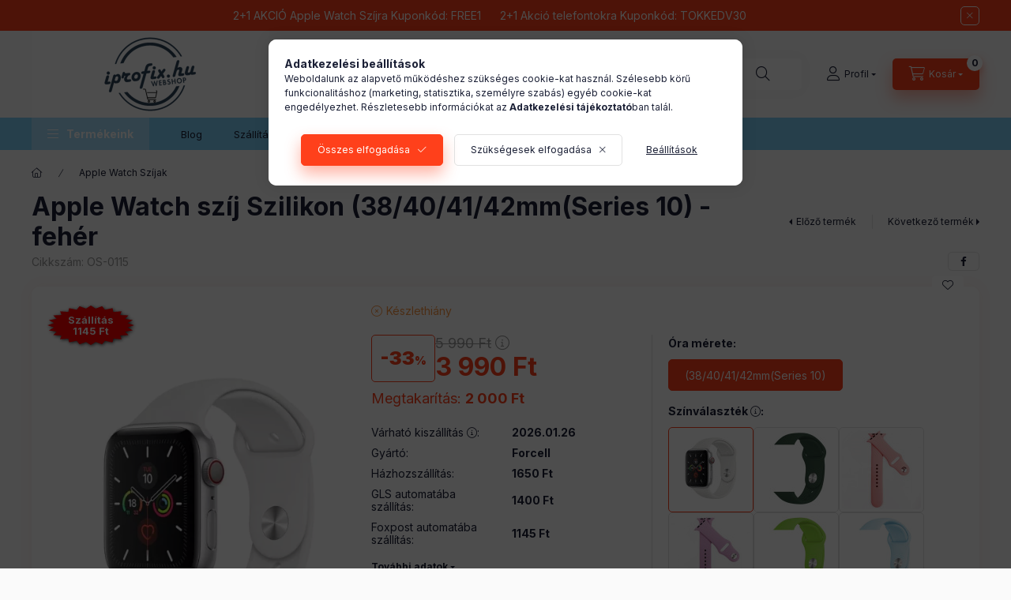

--- FILE ---
content_type: text/html; charset=UTF-8
request_url: https://www.iprofix.hu/Apple-Watch-38/40/41mm-szilikon-oraszij-feher-szin
body_size: 37280
content:
<!DOCTYPE html>
<html lang="hu" class="js-ajax-filter-box-checking-force js-ajax-product-list-checking">
    <head>
        <meta charset="utf-8">
<meta name="description" content="Öltöztesd Apple Watch órádat. Apple Watch (38/40/41mm) szilikon óraszíj fehér színű szíj. - kedvező áron. www.iprofix.hu">
<meta name="robots" content="index, follow">
<meta name="referrer" content="origin">
<meta http-equiv="X-UA-Compatible" content="IE=Edge">
<meta property="og:site_name" content="iProFix webáruház | Apple Watch szíjak | iPhone tokok, kiegészítők" />
<meta property="og:title" content="Apple Watch szíj Szilikon 38/ 40/ 41 mm - fehér">
<meta property="og:description" content="Öltöztesd Apple Watch órádat. Apple Watch (38/40/41mm) szilikon óraszíj fehér színű szíj. - kedvező áron. www.iprofix.hu">
<meta property="og:type" content="product">
<meta property="og:url" content="https://www.iprofix.hu/Apple-Watch-38/40/41mm-szilikon-oraszij-feher-szin">
<meta property="og:image" content="https://www.iprofix.hu/img/88503/OS-0115_altpic_1/OS-0115.webp">
<meta name="facebook-domain-verification" content="n1xlvjpboswysr46aci0da7w8srca1">
<meta name="google-site-verification" content="40UEh9UDlxzPI4AZ0qBZYrH7TyS8r7An3ui0e2poEhQ">
<meta name="dc.title" content="Apple Watch szíj Szilikon 38/ 40/ 41 mm - fehér">
<meta name="dc.description" content="Öltöztesd Apple Watch órádat. Apple Watch (38/40/41mm) szilikon óraszíj fehér színű szíj. - kedvező áron. www.iprofix.hu">
<meta name="dc.publisher" content="iProFix webáruház | Apple Watch szíjak | iPhone tokok, kiegészítők">
<meta name="dc.language" content="hu">
<meta name="mobile-web-app-capable" content="yes">
<meta name="apple-mobile-web-app-capable" content="yes">
<meta name="MobileOptimized" content="320">
<meta name="HandheldFriendly" content="true">

<title>Apple Watch szíj Szilikon 38/ 40/ 41 mm - fehér</title>


<script>
var service_type="shop";
var shop_url_main="https://www.iprofix.hu";
var actual_lang="hu";
var money_len="0";
var money_thousend=" ";
var money_dec=",";
var shop_id=88503;
var unas_design_url="https:"+"/"+"/"+"www.iprofix.hu"+"/"+"!common_design"+"/"+"base"+"/"+"002400"+"/";
var unas_design_code='002400';
var unas_base_design_code='2400';
var unas_design_ver=4;
var unas_design_subver=3;
var unas_shop_url='https://www.iprofix.hu';
var responsive="yes";
var price_nullcut_disable=1;
var config_plus=new Array();
config_plus['product_tooltip']=1;
config_plus['cart_fly_id']="cart-box__fly-to-desktop";
config_plus['cart_redirect']=1;
config_plus['cart_refresh_force']="1";
config_plus['money_type']='Ft';
config_plus['money_type_display']='Ft';
config_plus['accessible_design']=true;
var lang_text=new Array();

var UNAS = UNAS || {};
UNAS.shop={"base_url":'https://www.iprofix.hu',"domain":'www.iprofix.hu',"username":'iprofix.unas.hu',"id":88503,"lang":'hu',"currency_type":'Ft',"currency_code":'HUF',"currency_rate":'1',"currency_length":0,"base_currency_length":0,"canonical_url":'https://www.iprofix.hu/Apple-Watch-38/40/41mm-szilikon-oraszij-feher-szin'};
UNAS.design={"code":'002400',"page":'product_details'};
UNAS.api_auth="f14b902898bb4cb4ba646834671f188a";
UNAS.customer={"email":'',"id":0,"group_id":0,"without_registration":0};
UNAS.shop["category_id"]="100003";
UNAS.shop["sku"]="OS-0115";
UNAS.shop["product_id"]="492890889";
UNAS.shop["only_private_customer_can_purchase"] = false;
 

UNAS.text = {
    "button_overlay_close": `Bezár`,
    "popup_window": `Felugró ablak`,
    "list": `lista`,
    "updating_in_progress": `frissítés folyamatban`,
    "updated": `frissítve`,
    "is_opened": `megnyitva`,
    "is_closed": `bezárva`,
    "deleted": `törölve`,
    "consent_granted": `hozzájárulás megadva`,
    "consent_rejected": `hozzájárulás elutasítva`,
    "field_is_incorrect": `mező hibás`,
    "error_title": `Hiba!`,
    "product_variants": `termék változatok`,
    "product_added_to_cart": `A termék a kosárba került`,
    "product_added_to_cart_with_qty_problem": `A termékből csak [qty_added_to_cart] [qty_unit] került kosárba`,
    "product_removed_from_cart": `A termék törölve a kosárból`,
    "reg_title_name": `Név`,
    "reg_title_company_name": `Cégnév`,
    "number_of_items_in_cart": `Kosárban lévő tételek száma`,
    "cart_is_empty": `A kosár üres`,
    "cart_updated": `A kosár frissült`
};


UNAS.text["delete_from_compare"]= `Törlés összehasonlításból`;
UNAS.text["comparison"]= `Összehasonlítás`;

UNAS.text["delete_from_favourites"]= `Törlés a kedvencek közül`;
UNAS.text["add_to_favourites"]= `Kedvencekhez`;






window.lazySizesConfig=window.lazySizesConfig || {};
window.lazySizesConfig.loadMode=1;
window.lazySizesConfig.loadHidden=false;

window.dataLayer = window.dataLayer || [];
function gtag(){dataLayer.push(arguments)};
gtag('js', new Date());
</script>

<script src="https://www.iprofix.hu/!common_packages/jquery/jquery-3.2.1.js?mod_time=1759314983"></script>
<script src="https://www.iprofix.hu/!common_packages/jquery/plugins/migrate/migrate.js?mod_time=1759314984"></script>
<script src="https://www.iprofix.hu/!common_packages/jquery/plugins/autocomplete/autocomplete.js?mod_time=1759314983"></script>
<script src="https://www.iprofix.hu/!common_packages/jquery/plugins/tools/overlay/overlay.js?mod_time=1759314984"></script>
<script src="https://www.iprofix.hu/!common_packages/jquery/plugins/tools/toolbox/toolbox.expose.js?mod_time=1759314984"></script>
<script src="https://www.iprofix.hu/!common_packages/jquery/plugins/lazysizes/lazysizes.min.js?mod_time=1759314984"></script>
<script src="https://www.iprofix.hu/!common_packages/jquery/plugins/lazysizes/plugins/bgset/ls.bgset.min.js?mod_time=1759314984"></script>
<script src="https://www.iprofix.hu/!common_packages/jquery/own/shop_common/exploded/common.js?mod_time=1764831093"></script>
<script src="https://www.iprofix.hu/!common_packages/jquery/own/shop_common/exploded/common_overlay.js?mod_time=1759314983"></script>
<script src="https://www.iprofix.hu/!common_packages/jquery/own/shop_common/exploded/common_shop_popup.js?mod_time=1759314983"></script>
<script src="https://www.iprofix.hu/!common_packages/jquery/own/shop_common/exploded/function_accessibility_focus.js?mod_time=1759314983"></script>
<script src="https://www.iprofix.hu/!common_packages/jquery/own/shop_common/exploded/page_product_details.js?mod_time=1759314983"></script>
<script src="https://www.iprofix.hu/!common_packages/jquery/own/shop_common/exploded/function_favourites.js?mod_time=1759314983"></script>
<script src="https://www.iprofix.hu/!common_packages/jquery/own/shop_common/exploded/function_compare.js?mod_time=1759314983"></script>
<script src="https://www.iprofix.hu/!common_packages/jquery/own/shop_common/exploded/function_recommend.js?mod_time=1759314983"></script>
<script src="https://www.iprofix.hu/!common_packages/jquery/own/shop_common/exploded/function_product_print.js?mod_time=1759314983"></script>
<script src="https://www.iprofix.hu/!common_packages/jquery/own/shop_common/exploded/function_product_subscription.js?mod_time=1759314983"></script>
<script src="https://www.iprofix.hu/!common_packages/jquery/own/shop_common/exploded/function_accessibility_status.js?mod_time=1764233415"></script>
<script src="https://www.iprofix.hu/!common_packages/jquery/plugins/hoverintent/hoverintent.js?mod_time=1759314984"></script>
<script src="https://www.iprofix.hu/!common_packages/jquery/own/shop_tooltip/shop_tooltip.js?mod_time=1759314983"></script>
<script src="https://www.iprofix.hu/!common_design/base/002400/main.js?mod_time=1764233415"></script>
<script src="https://www.iprofix.hu/!common_packages/jquery/plugins/flickity/v3/flickity.pkgd.min.js?mod_time=1759314984"></script>
<script src="https://www.iprofix.hu/!common_packages/jquery/plugins/toastr/toastr.min.js?mod_time=1759314984"></script>
<script src="https://www.iprofix.hu/!common_packages/jquery/plugins/tippy/popper-2.4.4.min.js?mod_time=1759314984"></script>
<script src="https://www.iprofix.hu/!common_packages/jquery/plugins/tippy/tippy-bundle.umd.min.js?mod_time=1759314984"></script>

<link href="https://www.iprofix.hu/temp/shop_88503_7afbd3908da0b556c10fd67a25dcb84f.css?mod_time=1769087656" rel="stylesheet" type="text/css">

<link href="https://www.iprofix.hu/Apple-Watch-38/40/41mm-szilikon-oraszij-feher-szin" rel="canonical">
<link rel="apple-touch-icon" href="https://www.iprofix.hu/shop_ordered/88503/pic/favikon/apple-icon-72x72.png" sizes="72x72">
<link rel="apple-touch-icon" href="https://www.iprofix.hu/shop_ordered/88503/pic/favikon/apple-icon-114x114.png" sizes="114x114">
<link rel="apple-touch-icon" href="https://www.iprofix.hu/shop_ordered/88503/pic/favikon/apple-icon-152x152.png" sizes="152x152">
<link rel="apple-touch-icon" href="https://www.iprofix.hu/shop_ordered/88503/pic/favikon/apple-icon-180x180.png" sizes="180x180">
<link rel="apple-touch-icon" href="https://www.iprofix.hu/shop_ordered/88503/pic/favikon/apple-icon.png">
<link id="favicon-16x16" rel="icon" type="image/png" href="https://www.iprofix.hu/shop_ordered/88503/pic/favikon/favicon-16x16.png" sizes="16x16">
<link id="favicon-32x32" rel="icon" type="image/png" href="https://www.iprofix.hu/shop_ordered/88503/pic/favikon/favicon-32x32.png" sizes="32x32">
<link id="favicon-96x96" rel="icon" type="image/png" href="https://www.iprofix.hu/shop_ordered/88503/pic/favikon/android-icon-96x96.png" sizes="96x96">
<link id="favicon-192x192" rel="icon" type="image/png" href="https://www.iprofix.hu/shop_ordered/88503/pic/favikon/android-icon-192x192.png" sizes="192x192">
<link href="https://www.iprofix.hu/shop_ordered/88503/design_pic/favicon.ico" rel="shortcut icon">
<script>
        var google_consent=1;
    
        gtag('consent', 'default', {
           'ad_storage': 'denied',
           'ad_user_data': 'denied',
           'ad_personalization': 'denied',
           'analytics_storage': 'denied',
           'functionality_storage': 'denied',
           'personalization_storage': 'denied',
           'security_storage': 'granted'
        });

    
        gtag('consent', 'update', {
           'ad_storage': 'denied',
           'ad_user_data': 'denied',
           'ad_personalization': 'denied',
           'analytics_storage': 'denied',
           'functionality_storage': 'denied',
           'personalization_storage': 'denied',
           'security_storage': 'granted'
        });

        </script>
    <script async src="https://www.googletagmanager.com/gtag/js?id=G-084XWKSYVZ"></script>    <script>
    gtag('config', 'G-084XWKSYVZ');

        </script>
        <script>
    var google_analytics=1;

                gtag('event', 'view_item', {
              "currency": "HUF",
              "value": '3990',
              "items": [
                  {
                      "item_id": "OS-0115",
                      "item_name": "Apple Watch szíj Szilikon (38/40/41/42mm(Series 10) - fehér",
                      "item_category": "Apple Watch Szíjak",
                      "price": '3990'
                  }
              ],
              'non_interaction': true
            });
               </script>
           <script>
        gtag('config', 'AW-10869410776',{'allow_enhanced_conversions':true});
                </script>
                <script>
                       gtag('config', 'AW-11094602215');
                </script>
                <script>
            gtag('config', 'AW-11102744490');
        </script>
            <script>
        var google_ads=1;

                gtag('event','remarketing', {
            'ecomm_pagetype': 'product',
            'ecomm_prodid': ["OS-0115"],
            'ecomm_totalvalue': 3990        });
            </script>
        <!-- Google Tag Manager -->
    <script>(function(w,d,s,l,i){w[l]=w[l]||[];w[l].push({'gtm.start':
            new Date().getTime(),event:'gtm.js'});var f=d.getElementsByTagName(s)[0],
            j=d.createElement(s),dl=l!='dataLayer'?'&l='+l:'';j.async=true;j.src=
            'https://www.googletagmanager.com/gtm.js?id='+i+dl;f.parentNode.insertBefore(j,f);
        })(window,document,'script','dataLayer','GTM-TQ3NRJQB');</script>
    <!-- End Google Tag Manager -->

            <!-- Tiktok pixel -->
        <script>
            !function (w, d, t) {
                w.TiktokAnalyticsObject=t;var ttq=w[t]=w[t]||[];ttq.methods=["page","track","identify","instances","debug","on","off","once","ready","alias","group","enableCookie","disableCookie"],ttq.setAndDefer=function(t,e){t[e]=function(){t.push([e].concat(Array.prototype.slice.call(arguments,0)))}};for(var i=0;i<ttq.methods.length;i++)ttq.setAndDefer(ttq,ttq.methods[i]);ttq.instance=function(t){for(var e=ttq._i[t]||[],n=0;n<ttq.methods.length;n++)ttq.setAndDefer(e,ttq.methods[n]);return e},ttq.load=function(e,n){var i="https://analytics.tiktok.com/i18n/pixel/events.js";ttq._i=ttq._i||{},ttq._i[e]=[],ttq._i[e]._u=i,ttq._t=ttq._t||{},ttq._t[e]=+new Date,ttq._o=ttq._o||{},ttq._o[e]=n||{};var o=document.createElement("script");o.type="text/javascript",o.async=!0,o.src=i+"?sdkid="+e+"&lib="+t;var a=document.getElementsByTagName("script")[0];a.parentNode.insertBefore(o,a)};

                ttq.load('CUM9L9RC77U47BI94UV0');
                ttq.page();
            }(window, document, 'ttq');

            
            
            
            
            
                            ttq.track('ViewContent', {
                    content_type: "product",
                    content_id: "OS-0115",
                    content_name: "Apple Watch szíj Szilikon (38/40/41/42mm(Series 10) - fehér",
                    content_category: "Apple Watch Szíjak",
                    price: "3990"
                })
            
            
            $(document).ready(function () {
                $(document).on('addToCart', function (event, product) {
                    ttq.track('AddToCart', {
                        content_type: 'product',
                        content_name: product.name,
                        content_id: product.sku,
                        content_category: product.category,
                        price: product.price,
                        quantity: product.qty
                    });
                });

                $(document).on('addToFavourites', function (event, product) {
                    ttq.track('AddToWishlist', {
                        content_type: 'product',
                        content_id: product.sku,
                        content_name: product.name,
                    });
                });
            });
        </script>
        <!-- Arukereso.cz PRODUCT DETAIL script -->
<script>
  (function(t, r, a, c, k, i, n, g) {t["ROIDataObject"] = k;
      t[k]=t[k]||function(){(t[k].q=t[k].q||[]).push(arguments)},t[k].c=i;n=r.createElement(a),
      g=r.getElementsByTagName(a)[0];n.async=1;n.src=c;g.parentNode.insertBefore(n,g)
      })(window, document, "script", "//www.arukereso.hu/ocm/sdk.js?source=unas&version=2&page=product_detail","arukereso", "hu");
</script>
<!-- End Arukereso.hu PRODUCT DETAIL script -->


<script src="https://onsite.optimonk.com/script.js?account=228641" async></script>


        <meta content="width=device-width, initial-scale=1.0" name="viewport" />
        <link rel="preconnect" href="https://fonts.gstatic.com">
        <link rel="preload" href="https://fonts.googleapis.com/css2?family=Inter:wght@400;700;900&display=swap" as="style" />
        <link rel="stylesheet" href="https://fonts.googleapis.com/css2?family=Inter:wght@400;700;900&display=swap" media="print" onload="this.media='all'">
        <noscript>
            <link rel="stylesheet" href="https://fonts.googleapis.com/css2?family=Inter:wght@400;700;900&display=swap" />
        </noscript>
        <link rel="preload" href="https://www.iprofix.hu/!common_design/own/fonts/2400/customicons/custom-icons.css" as="style">
        <link rel="stylesheet" href="https://www.iprofix.hu/!common_design/own/fonts/2400/customicons/custom-icons.css" media="print" onload="this.media='all'">
        <noscript>
            <link rel="stylesheet" href="https://www.iprofix.hu/!common_design/own/fonts/2400/customicons/custom-icons.css" />
        </noscript>
        
        
        
        
        

        
        
        
        <link rel="preload" fetchpriority="high"
      imagesizes="(max-width: 519.98px) 96.2vw,500px"
      imagesrcset="https://www.iprofix.hu/img/88503/OS-0115/500x500/OS-0115.webp?time=1718092927 500w"
      href="https://www.iprofix.hu/img/88503/OS-0115/500x500/OS-0115.webp?time=1718092927" as="image"
>
        
        
    </head>


                
                
    
    
    
    
    
    
    
    
    
    
                     
    
    
    
    
    <body class='design_ver4 design_subver1 design_subver2 design_subver3' id="ud_shop_artdet">
    
        <!-- Google Tag Manager (noscript) -->
    <noscript><iframe src="https://www.googletagmanager.com/ns.html?id=GTM-TQ3NRJQB"
                      height="0" width="0" style="display:none;visibility:hidden"></iframe></noscript>
    <!-- End Google Tag Manager (noscript) -->
    <div id="image_to_cart" style="display:none; position:absolute; z-index:100000;"></div>
<div class="overlay_common overlay_warning" id="overlay_cart_add"></div>
<script>$(document).ready(function(){ overlay_init("cart_add",{"onBeforeLoad":false}); });</script>
<div id="overlay_login_outer"></div>	
	<script>
	$(document).ready(function(){
	    var login_redir_init="";

		$("#overlay_login_outer").overlay({
			onBeforeLoad: function() {
                var login_redir_temp=login_redir_init;
                if (login_redir_act!="") {
                    login_redir_temp=login_redir_act;
                    login_redir_act="";
                }

									$.ajax({
						type: "GET",
						async: true,
						url: "https://www.iprofix.hu/shop_ajax/ajax_popup_login.php",
						data: {
							shop_id:"88503",
							lang_master:"hu",
                            login_redir:login_redir_temp,
							explicit:"ok",
							get_ajax:"1"
						},
						success: function(data){
							$("#overlay_login_outer").html(data);
							if (unas_design_ver >= 5) $("#overlay_login_outer").modal('show');
							$('#overlay_login1 input[name=shop_pass_login]').keypress(function(e) {
								var code = e.keyCode ? e.keyCode : e.which;
								if(code.toString() == 13) {		
									document.form_login_overlay.submit();		
								}	
							});	
						}
					});
								},
			top: 50,
			mask: {
	color: "#000000",
	loadSpeed: 200,
	maskId: "exposeMaskOverlay",
	opacity: 0.7
},
			closeOnClick: (config_plus['overlay_close_on_click_forced'] === 1),
			onClose: function(event, overlayIndex) {
				$("#login_redir").val("");
			},
			load: false
		});
		
			});
	function overlay_login() {
		$(document).ready(function(){
			$("#overlay_login_outer").overlay().load();
		});
	}
	function overlay_login_remind() {
        if (unas_design_ver >= 5) {
            $("#overlay_remind").overlay().load();
        } else {
            $(document).ready(function () {
                $("#overlay_login_outer").overlay().close();
                setTimeout('$("#overlay_remind").overlay().load();', 250);
            });
        }
	}

    var login_redir_act="";
    function overlay_login_redir(redir) {
        login_redir_act=redir;
        $("#overlay_login_outer").overlay().load();
    }
	</script>  
	<div class="overlay_common overlay_info" id="overlay_remind"></div>
<script>$(document).ready(function(){ overlay_init("remind",[]); });</script>

	<script>
    	function overlay_login_error_remind() {
		$(document).ready(function(){
			load_login=0;
			$("#overlay_error").overlay().close();
			setTimeout('$("#overlay_remind").overlay().load();', 250);	
		});
	}
	</script>  
	<div class="overlay_common overlay_info" id="overlay_newsletter"></div>
<script>$(document).ready(function(){ overlay_init("newsletter",[]); });</script>

<script>
function overlay_newsletter() {
    $(document).ready(function(){
        $("#overlay_newsletter").overlay().load();
    });
}
</script>
<div class="overlay_common overlay_info" id="overlay_product_subscription"></div>
<script>$(document).ready(function(){ overlay_init("product_subscription",[]); });</script>
<div class="overlay_common overlay_error" id="overlay_script"></div>
<script>$(document).ready(function(){ overlay_init("script",[]); });</script>
    <script>
    $(document).ready(function() {
        $.ajax({
            type: "GET",
            url: "https://www.iprofix.hu/shop_ajax/ajax_stat.php",
            data: {master_shop_id:"88503",get_ajax:"1"}
        });
    });
    </script>
    

    
    <div id="container" class="page_shop_artdet_OS_0115 readmore-v2
js-ajax-filter-box-checking filter-not-exists filter-box-in-dropdown nav-position-top header-will-fixed fixed-cart-on-artdet">
                        <div class="js-element nanobar js-nanobar" data-element-name="header_text_section_1" role="region" aria-label="nanobar">
        <div class="container">
            <div class="header_text_section_1 nanobar__inner">
                                    <meta charset="UTF-8" />
<p style="text-align: center;"><a href="https://www.iprofix.hu/Apple-Watch-szij-akcio"><span>2+1 AKCIÓ Apple Watch Szíjra Kuponkód: FREE1</span></a><span>      <a href="https://www.iprofix.hu/iPhone_tok">2+1 Akció telefontokra Kuponkód: TOKKEDV30</a></span></p>
<meta charset="UTF-8" />
                                <button type="button" class="btn btn-close nanobar__btn-close" onclick="closeNanobar(this,'header_text_section_1_hide','session','--nanobar-height');" aria-label="Bezár" title="Bezár"></button>
            </div>
        </div>
    </div>
    <script>
        window.addEventListener("DOMContentLoaded", function() {
            root.style.setProperty('--nanobar-height', getHeight($(".js-nanobar")) + "px");
        });
    </script>
    
                <nav id="nav--mobile-top" class="nav header nav--mobile nav--top d-sm-none js-header js-header-fixed">
            <div class="header-inner js-header-inner w-100">
                <div class="d-flex justify-content-center d-sm-none">
                                        <button type="button" class="hamburger-box__dropdown-btn-mobile burger btn dropdown__btn" id="hamburger-box__dropdown-btn"
                            aria-label="Termékeink" aria-haspopup="dialog" aria-expanded="false" aria-controls="hamburger-box__dropdown"
                            data-btn-for="#hamburger-box__dropdown"
                    >
                        <span class="burger__lines">
                            <span class="burger__line"></span>
                            <span class="burger__line"></span>
                            <span class="burger__line"></span>
                        </span>
                        <span class="dropdown__btn-text">
                            Termékeink
                        </span>
                    </button>
                                        <button class="search-box__dropdown-btn btn dropdown__btn" type="button" data-btn-for="#search-box__dropdown"
                            aria-label="Keresés" aria-haspopup="dialog" aria-expanded="false" aria-controls="search-box__dropdown"
                    >
                        <span class="search-box__dropdown-btn-icon dropdown__btn-icon icon--search"></span>
                    </button>

                    

                    

                    
                            <button class="profile__dropdown-btn js-profile-btn btn dropdown__btn" id="profile__dropdown-btn" type="button"
            data-orders="https://www.iprofix.hu/shop_order_track.php" data-btn-for="#profile__dropdown"
            aria-label="Profil" aria-haspopup="dialog" aria-expanded="false" aria-controls="profile__dropdown"
    >
        <span class="profile__dropdown-btn-icon dropdown__btn-icon icon--user"></span>
        <span class="profile__text dropdown__btn-text">Profil</span>
            </button>
    
    
                    <button class="cart-box__dropdown-btn btn dropdown__btn js-cart-box-loaded-by-ajax"
                            aria-label="Kosár megtekintése" aria-haspopup="dialog" aria-expanded="false" aria-controls="cart-box__dropdown"
                            type="button" data-btn-for="#cart-box__dropdown"                    >
                        <span class="cart-box__dropdown-btn-icon dropdown__btn-icon icon--cart"></span>
                        <span class="cart-box__text dropdown__btn-text">Kosár</span>
                                    <span id="box_cart_content" class="cart-box">                <span class="bubble cart-box__bubble"><span class="sr-only">Kosárban lévő tételek száma:</span>0</span>
            </span>
    
                    </button>
                </div>
            </div>
        </nav>
                        <header class="header header--mobile py-3 px-4 d-flex justify-content-center d-sm-none position-relative has-tel">
                <div id="header_logo_img2" class="js-element header_logo logo" data-element-name="header_logo">
        <div class="header_logo-img-container">
            <div class="header_logo-img-wrapper">
                                                <a class="has-img" href="https://www.iprofix.hu/">                    <picture>
                                                <source srcset="https://www.iprofix.hu/!common_design/custom/iprofix.unas.hu/element/layout_hu_header_logo-400x120_5_default.png?time=1767618890 1x, https://www.iprofix.hu/!common_design/custom/iprofix.unas.hu/element/layout_hu_header_logo-400x120_5_default_retina.png?time=1767618890 2x" />
                        <img                              width="300" height="110"
                                                          src="https://www.iprofix.hu/!common_design/custom/iprofix.unas.hu/element/layout_hu_header_logo-400x120_5_default.png?time=1767618890"                             
                             alt="iProFix webáruház | Apple Watch szíjak | iPhone tokok, kiegészítők                        "/>
                    </picture>
                    </a>                                        </div>
        </div>
    </div>

                        <div class="js-element header_text_section_2 d-sm-none" data-element-name="header_text_section_2">
            <div class="header_text_section_2-slide slide-1"><meta charset="UTF-8" />
<p style="text-align: center;">Kérdésed van? Hívjál minket! Telefon: <a href="tel:+36209655800">+36209655800</a> </p>
<p style="text-align: center;"><span>(H-P: 09:00-16:00)</span><span> </span><span>e-mail:</span><a href="mailto:info@iprofix.hu">info@iprofix.hu</a></p>
<meta charset="UTF-8" /></div>
    </div>

        
        </header>
        <header id="header--desktop" class="header header--desktop d-none d-sm-block js-header js-header-fixed">
            <div class="header-inner js-header-inner">
                <div class="header__top">
                    <div class="container">
                        <div class="header__top-inner">
                            <div class="row no-gutters gutters-md-10 justify-content-center align-items-center">
                                <div class="header__top-left col col-xl-auto">
                                    <div class="header__left-inner d-flex align-items-center">
                                                                                <div class="nav-link--products-placeholder-on-fixed-header burger btn">
                                            <span class="burger__lines">
                                                <span class="burger__line"></span>
                                                <span class="burger__line"></span>
                                                <span class="burger__line"></span>
                                            </span>
                                            <span class="burger__text dropdown__btn-text">
                                                Termékeink
                                            </span>
                                        </div>
                                        <button type="button" class="hamburger-box__dropdown-btn burger btn dropdown__btn d-lg-none" id="hamburger-box__dropdown-btn2"
                                                aria-label="Termékeink" aria-haspopup="dialog" aria-expanded="false" aria-controls="hamburger-box__dropdown"
                                                data-btn-for="#hamburger-box__dropdown"
                                        >
                                            <span class="burger__lines">
                                              <span class="burger__line"></span>
                                              <span class="burger__line"></span>
                                              <span class="burger__line"></span>
                                            </span>
                                            <span class="burger__text dropdown__btn-text">
                                              Termékeink
                                            </span>
                                        </button>
                                                                                    <div id="header_logo_img" class="js-element header_logo logo" data-element-name="header_logo">
        <div class="header_logo-img-container">
            <div class="header_logo-img-wrapper">
                                                <a class="has-img" href="https://www.iprofix.hu/">                    <picture>
                                                <source srcset="https://www.iprofix.hu/!common_design/custom/iprofix.unas.hu/element/layout_hu_header_logo-400x120_5_default.png?time=1767618890 1x, https://www.iprofix.hu/!common_design/custom/iprofix.unas.hu/element/layout_hu_header_logo-400x120_5_default_retina.png?time=1767618890 2x" />
                        <img                              width="300" height="110"
                                                          src="https://www.iprofix.hu/!common_design/custom/iprofix.unas.hu/element/layout_hu_header_logo-400x120_5_default.png?time=1767618890"                             
                             alt="iProFix webáruház | Apple Watch szíjak | iPhone tokok, kiegészítők                        "/>
                    </picture>
                    </a>                                        </div>
        </div>
    </div>

                                        <div class="js-element header_text_section_2" data-element-name="header_text_section_2">
            <div class="header_text_section_2-slide slide-1"><meta charset="UTF-8" />
<p style="text-align: center;">Kérdésed van? Hívjál minket! Telefon: <a href="tel:+36209655800">+36209655800</a> </p>
<p style="text-align: center;"><span>(H-P: 09:00-16:00)</span><span> </span><span>e-mail:</span><a href="mailto:info@iprofix.hu">info@iprofix.hu</a></p>
<meta charset="UTF-8" /></div>
    </div>

                                    </div>
                                </div>
                                <div class="header__top-right col-auto col-xl d-flex justify-content-end align-items-center">
                                    <button class="search-box__dropdown-btn btn dropdown__btn d-xl-none" id="#search-box__dropdown-btn2"
                                            aria-label="Keresés" aria-haspopup="dialog" aria-expanded="false" aria-controls="search-box__dropdown2"
                                            type="button" data-btn-for="#search-box__dropdown2"
                                    >
                                        <span class="search-box__dropdown-btn-icon dropdown__btn-icon icon--search"></span>
                                        <span class="search-box__text dropdown__btn-text">Keresés</span>
                                    </button>
                                    <div class="search-box__dropdown dropdown__content dropdown__content-till-lg" id="search-box__dropdown2" data-content-for="#search-box__dropdown-btn2" data-content-direction="full">
                                        <span class="dropdown__caret"></span>
                                        <button class="dropdown__btn-close search-box__dropdown__btn-close btn btn-close" type="button" aria-label="Bezár"></button>
                                        <div class="dropdown__content-inner search-box__inner position-relative js-search browser-is-chrome"
     id="box_search_content2">
    <form name="form_include_search2" id="form_include_search2" action="https://www.iprofix.hu/shop_search.php" method="get">
    <div class="search-box__form-inner d-flex flex-column">
        <div class="form-group box-search-group mb-0 js-search-smart-insert-after-here">
            <input data-stay-visible-breakpoint="1280" id="box_search_input2" class="search-box__input ac_input js-search-input form-control"
                   name="search" pattern=".{3,100}" aria-label="Keresés" title="Hosszabb kereső kifejezést írjon be!"
                   placeholder="Keresés" type="search" maxlength="100" autocomplete="off" required                   role="combobox" aria-autocomplete="list" aria-expanded="false"
                                      aria-controls="autocomplete-categories autocomplete-products"
                               >
            <div class="search-box__search-btn-outer input-group-append" title="Keresés">
                <button class="btn search-box__search-btn" aria-label="Keresés">
                    <span class="search-box__search-btn-icon icon--search"></span>
                </button>
            </div>
            <div class="search__loading">
                <div class="loading-spinner--small"></div>
            </div>
        </div>
        <div class="ac_results2">
            <span class="ac_result__caret"></span>
        </div>
    </div>
    </form>
</div>

                                    </div>
                                                                                <button class="profile__dropdown-btn js-profile-btn btn dropdown__btn" id="profile__dropdown-btn2" type="button"
            data-orders="https://www.iprofix.hu/shop_order_track.php" data-btn-for="#profile__dropdown"
            aria-label="Profil" aria-haspopup="dialog" aria-expanded="false" aria-controls="profile__dropdown"
    >
        <span class="profile__dropdown-btn-icon dropdown__btn-icon icon--user"></span>
        <span class="profile__text dropdown__btn-text">Profil</span>
            </button>
    
    
                                    <button id="cart-box__fly-to-desktop" class="cart-box__dropdown-btn btn dropdown__btn js-cart-box-loaded-by-ajax"
                                            aria-label="Kosár megtekintése" aria-describedby="box_cart_content" aria-haspopup="dialog" aria-expanded="false" aria-controls="cart-box__dropdown"
                                            type="button" data-btn-for="#cart-box__dropdown"                                    >
                                        <span class="cart-box__dropdown-btn-icon dropdown__btn-icon icon--cart"></span>
                                        <span class="cart-box__text dropdown__btn-text">Kosár</span>
                                        <span class="bubble cart-box__bubble">-</span>
                                    </button>
                                </div>
                            </div>
                        </div>
                    </div>
                </div>
                                <div class="header__bottom">
                    <div class="container">
                        <nav class="navbar d-none d-lg-flex navbar-expand navbar-light align-items-stretch">
                                                        <ul id="nav--cat" class="nav nav--cat js-navbar-nav">
                                <li class="nav-item dropdown nav--main nav-item--products">
                                    <a class="nav-link nav-link--products burger d-lg-flex" href="#" onclick="event.preventDefault();" role="button" data-text="Termékeink" data-toggle="dropdown"
                                       aria-label="Termékeink" aria-haspopup="dialog" aria-controls="dropdown-cat"
                                        aria-expanded="false"                                    >
                                        <span class="burger__lines">
                                            <span class="burger__line"></span>
                                            <span class="burger__line"></span>
                                            <span class="burger__line"></span>
                                        </span>
                                        <span class="burger__text dropdown__btn-text">
                                            Termékeink
                                        </span>
                                    </a>
                                    <div id="dropdown-cat" class="dropdown-menu d-none d-block clearfix dropdown--cat with-avoid-breaking-megasubmenu dropdown--level-0">
                                                    <ul class="nav-list--0" aria-label="Termékeink">
            <li id="nav-item-akcio" class="nav-item spec-item js-nav-item-akcio">
                        <a class="nav-link"
               aria-label="Akciók kategória"
                href="https://www.iprofix.hu/akcios-termekek"            >
                                            <span class="nav-link__text">
                    Akciók                </span>
            </a>
                    </li>
            <li id="nav-item-100010" class="nav-item dropdown js-nav-item-100010">
                        <a class="nav-link"
               aria-label="iPhone tok kategória"
                href="#" role="button" data-toggle="dropdown" aria-haspopup="true" aria-expanded="false" onclick="handleSub('100010','https://www.iprofix.hu/shop_ajax/ajax_box_cat.php?get_ajax=1&type=layout&change_lang=hu&level=1&key=100010&box_var_name=shop_cat&box_var_layout_cache=1&box_var_expand_cache=yes&box_var_expand_cache_name=desktop&box_var_layout_level0=0&box_var_layout_level1=1&box_var_layout=2&box_var_ajax=1&box_var_section=content&box_var_highlight=yes&box_var_type=expand&box_var_div=no');return false;"            >
                                            <span class="nav-link__text">
                    iPhone tok                </span>
            </a>
                        <div class="megasubmenu dropdown-menu">
                <div class="megasubmenu__sticky-content">
                    <div class="loading-spinner"></div>
                </div>
                            </div>
                    </li>
            <li id="nav-item-100003" class="nav-item js-nav-item-100003">
                        <a class="nav-link"
               aria-label="Apple Watch Szíjak kategória"
                href="https://www.iprofix.hu/Apple-Watch-szijak"            >
                                            <span class="nav-link__text">
                    Apple Watch Szíjak                </span>
            </a>
                    </li>
            <li id="nav-item-471167" class="nav-item dropdown js-nav-item-471167">
                        <a class="nav-link"
               aria-label="Mobiltelefon kiegészítők kategória"
                href="#" role="button" data-toggle="dropdown" aria-haspopup="true" aria-expanded="false" onclick="handleSub('471167','https://www.iprofix.hu/shop_ajax/ajax_box_cat.php?get_ajax=1&type=layout&change_lang=hu&level=1&key=471167&box_var_name=shop_cat&box_var_layout_cache=1&box_var_expand_cache=yes&box_var_expand_cache_name=desktop&box_var_layout_level0=0&box_var_layout_level1=1&box_var_layout=2&box_var_ajax=1&box_var_section=content&box_var_highlight=yes&box_var_type=expand&box_var_div=no');return false;"            >
                                            <span class="nav-link__text">
                    Mobiltelefon kiegészítők                </span>
            </a>
                        <div class="megasubmenu dropdown-menu">
                <div class="megasubmenu__sticky-content">
                    <div class="loading-spinner"></div>
                </div>
                            </div>
                    </li>
            <li id="nav-item-523314" class="nav-item dropdown js-nav-item-523314">
                        <a class="nav-link"
               aria-label="Apple Watch kiegészítők kategória"
                href="#" role="button" data-toggle="dropdown" aria-haspopup="true" aria-expanded="false" onclick="handleSub('523314','https://www.iprofix.hu/shop_ajax/ajax_box_cat.php?get_ajax=1&type=layout&change_lang=hu&level=1&key=523314&box_var_name=shop_cat&box_var_layout_cache=1&box_var_expand_cache=yes&box_var_expand_cache_name=desktop&box_var_layout_level0=0&box_var_layout_level1=1&box_var_layout=2&box_var_ajax=1&box_var_section=content&box_var_highlight=yes&box_var_type=expand&box_var_div=no');return false;"            >
                                            <span class="nav-link__text">
                    Apple Watch kiegészítők                </span>
            </a>
                        <div class="megasubmenu dropdown-menu">
                <div class="megasubmenu__sticky-content">
                    <div class="loading-spinner"></div>
                </div>
                            </div>
                    </li>
            <li id="nav-item-772470" class="nav-item dropdown js-nav-item-772470">
                        <a class="nav-link"
               aria-label="iPad kiegészítők kategória"
                href="#" role="button" data-toggle="dropdown" aria-haspopup="true" aria-expanded="false" onclick="handleSub('772470','https://www.iprofix.hu/shop_ajax/ajax_box_cat.php?get_ajax=1&type=layout&change_lang=hu&level=1&key=772470&box_var_name=shop_cat&box_var_layout_cache=1&box_var_expand_cache=yes&box_var_expand_cache_name=desktop&box_var_layout_level0=0&box_var_layout_level1=1&box_var_layout=2&box_var_ajax=1&box_var_section=content&box_var_highlight=yes&box_var_type=expand&box_var_div=no');return false;"            >
                                            <span class="nav-link__text">
                    iPad kiegészítők                </span>
            </a>
                        <div class="megasubmenu dropdown-menu">
                <div class="megasubmenu__sticky-content">
                    <div class="loading-spinner"></div>
                </div>
                            </div>
                    </li>
            <li id="nav-item-451548" class="nav-item js-nav-item-451548">
                        <a class="nav-link"
               aria-label="Szelfi Bot  kategória"
                href="https://www.iprofix.hu/Szelfi-Bot"            >
                                            <span class="nav-link__text">
                    Szelfi Bot                 </span>
            </a>
                    </li>
            <li id="nav-item-120385" class="nav-item js-nav-item-120385">
                        <a class="nav-link"
               aria-label="Apple Airpods tokok kategória"
                href="https://www.iprofix.hu/Apple-Airpods-tokok"            >
                                            <span class="nav-link__text">
                    Apple Airpods tokok                </span>
            </a>
                    </li>
            <li id="nav-item-484530" class="nav-item js-nav-item-484530">
                        <a class="nav-link"
               aria-label="Top termékek kategória"
                href="https://www.iprofix.hu/Top-termekek"            >
                                            <span class="nav-link__text">
                    Top termékek                </span>
            </a>
                    </li>
            <li id="nav-item-537354" class="nav-item js-nav-item-537354">
                        <a class="nav-link"
               aria-label="Ajándékutalvány kategória"
                href="https://www.iprofix.hu/ajandekutalvany"            >
                                            <span class="nav-link__text">
                    Ajándékutalvány                </span>
            </a>
                    </li>
            <li id="nav-item-706729" class="nav-item js-nav-item-706729">
                        <a class="nav-link"
               aria-label="Nyár kategória"
                href="https://www.iprofix.hu/nyar"            >
                                            <span class="nav-link__text">
                    Nyár                </span>
            </a>
                    </li>
            <li id="nav-item-650237" class="nav-item js-nav-item-650237">
                        <a class="nav-link"
               aria-label="Fülhallgató, hangszóró kategória"
                href="https://www.iprofix.hu/fulhallgato-hangszoro"            >
                                            <span class="nav-link__text">
                    Fülhallgató, hangszóró                </span>
            </a>
                    </li>
            <li id="nav-item-513470" class="nav-item js-nav-item-513470">
                        <a class="nav-link"
               aria-label="Macbook tok + fólia kategória"
                href="https://www.iprofix.hu/Macbook-tok"            >
                                            <span class="nav-link__text">
                    Macbook tok + fólia                </span>
            </a>
                    </li>
            <li id="nav-item-355641" class="nav-item js-nav-item-355641">
                        <a class="nav-link"
               aria-label="2+1 Akciós Apple Watch óraszíjak kategória"
                href="https://www.iprofix.hu/Apple-Watch-szij-akcio"            >
                                            <span class="nav-link__text">
                    2+1 Akciós Apple Watch óraszíjak                </span>
            </a>
                    </li>
        </ul>

    
                                    </div>
                                </li>
                            </ul>
                                                                                                                    
    <ul aria-label="Menüpontok" id="nav--menu" class="nav nav--menu js-navbar-nav">
                <li class="nav-item nav--main js-nav-item-930300">
                        <a class="nav-link" href="https://www.iprofix.hu/blog">
                            Blog
            </a>
                    </li>
                <li class="nav-item nav--main js-nav-item-441117">
                        <a class="nav-link" href="https://www.iprofix.hu/Szallitasi-feltetelek-tudnivalok" target="_blank">
                            Szállítási feltételek, tudnivalók
            </a>
                    </li>
                <li class="nav-item nav--main js-nav-item-322717">
                        <a class="nav-link" href="https://www.iprofix.hu/akcio">
                            2+1 Apple Watch Szíj Akció
            </a>
                    </li>
                <li class="nav-item nav--main js-nav-item-130714">
                        <a class="nav-link" href="https://www.iprofix.hu/Husegprogram">
                            Hűségprogram
            </a>
                    </li>
            </ul>

    
                                                    </nav>
                        <script>
    let addOverflowHidden = function() {
        $('.hamburger-box__dropdown-inner').addClass('overflow-hidden');
    }
    function scrollToBreadcrumb() {
        scrollToElement({ element: '.nav-list-breadcrumb', offset: getVisibleDistanceTillHeaderBottom(), scrollIn: '.hamburger-box__dropdown-inner', container: '.hamburger-box__dropdown-inner', duration: 0, callback: addOverflowHidden });
    }

    function setHamburgerBoxHeight(height) {
        $('.hamburger-box__dropdown').css('height', height + 80);
    }

    let mobileMenuScrollData = [];

    function handleSub2(thisOpenBtn, id, ajaxUrl) {
        let navItem = $('#nav-item-'+id+'--m');
        let openBtn = $(thisOpenBtn);
        let $thisScrollableNavList = navItem.closest('.nav-list-mobile');
        let thisNavListLevel = $thisScrollableNavList.data("level");

        if ( thisNavListLevel == 0 ) {
            $thisScrollableNavList = navItem.closest('.hamburger-box__dropdown-inner');
        }
        mobileMenuScrollData["level_" + thisNavListLevel + "_position"] = $thisScrollableNavList.scrollTop();
        mobileMenuScrollData["level_" + thisNavListLevel + "_element"] = $thisScrollableNavList;

        if (!navItem.hasClass('ajax-loading')) {
            if (catSubOpen2(openBtn, navItem)) {
                if (ajaxUrl) {
                    if (!navItem.hasClass('ajax-loaded')) {
                        catSubLoad2(navItem, ajaxUrl);
                    } else {
                        scrollToBreadcrumb();
                    }
                } else {
                    scrollToBreadcrumb();
                }
            }
        }
    }
    function catSubOpen2(openBtn,navItem) {
        let thisSubMenu = navItem.find('.nav-list-menu--sub').first();
        let thisParentMenu = navItem.closest('.nav-list-menu');
        thisParentMenu.addClass('hidden');

        if (navItem.hasClass('show')) {
            openBtn.attr('aria-expanded','false');
            navItem.removeClass('show');
            thisSubMenu.removeClass('show');
        } else {
            openBtn.attr('aria-expanded','true');
            navItem.addClass('show');
            thisSubMenu.addClass('show');
            if (window.matchMedia('(min-width: 576px) and (max-width: 1259.8px )').matches) {
                let thisSubMenuHeight = thisSubMenu.outerHeight();
                if (thisSubMenuHeight > 0) {
                    setHamburgerBoxHeight(thisSubMenuHeight);
                }
            }
        }
        return true;
    }
    function catSubLoad2(navItem, ajaxUrl){
        let thisSubMenu = $('.nav-list-menu--sub', navItem);
        $.ajax({
            type: 'GET',
            url: ajaxUrl,
            beforeSend: function(){
                navItem.addClass('ajax-loading');
                setTimeout(function (){
                    if (!navItem.hasClass('ajax-loaded')) {
                        navItem.addClass('ajax-loader');
                        thisSubMenu.addClass('loading');
                    }
                }, 150);
            },
            success:function(data){
                thisSubMenu.html(data);
                $(document).trigger("ajaxCatSubLoaded");

                let thisParentMenu = navItem.closest('.nav-list-menu');
                let thisParentBreadcrumb = thisParentMenu.find('> .nav-list-breadcrumb');

                /* ha már van a szülőnek breadcrumbja, akkor azt hozzáfűzzük a gyerekhez betöltéskor */
                if (thisParentBreadcrumb.length > 0) {
                    let thisParentLink = thisParentBreadcrumb.find('.nav-list-parent-link').clone();
                    let thisSubMenuParentLink = thisSubMenu.find('.nav-list-parent-link');
                    thisParentLink.insertBefore(thisSubMenuParentLink);
                }

                navItem.removeClass('ajax-loading ajax-loader').addClass('ajax-loaded');
                thisSubMenu.removeClass('loading');
                if (window.matchMedia('(min-width: 576px) and (max-width: 1259.8px )').matches) {
                    let thisSubMenuHeight = thisSubMenu.outerHeight();
                    setHamburgerBoxHeight(thisSubMenuHeight);
                }
                scrollToBreadcrumb();
            }
        });
    }
    function catBack(thisBtn) {
        let thisCatLevel = $(thisBtn).closest('.nav-list-menu--sub');
        let thisParentItem = $(thisBtn).closest('.nav-item.show');
        let thisParentMenu = thisParentItem.closest('.nav-list-menu');

        if ( $(thisBtn).data("belongs-to-level") == 0 ) {
            mobileMenuScrollData["level_0_element"].animate({ scrollTop: mobileMenuScrollData["level_0_position"] }, 0, function() {});
        }

        if (window.matchMedia('(min-width: 576px) and (max-width: 1259.8px )').matches) {
            let thisParentMenuHeight = 0;
            if ( thisParentItem.parent('ul').hasClass('nav-list-mobile--0') ) {
                let sumHeight = 0;
                $( thisParentItem.closest('.hamburger-box__dropdown-nav-lists-wrapper').children() ).each(function() {
                    sumHeight+= $(this).outerHeight(true);
                });
                thisParentMenuHeight = sumHeight;
            } else {
                thisParentMenuHeight = thisParentMenu.outerHeight();
            }
            setHamburgerBoxHeight(thisParentMenuHeight);
        }
        if ( thisParentItem.parent('ul').hasClass('nav-list-mobile--0') ) {
            $('.hamburger-box__dropdown-inner').removeClass('overflow-hidden');
        }
        thisParentMenu.removeClass('hidden');
        thisCatLevel.removeClass('show');
        thisParentItem.removeClass('show');
        thisParentItem.find('.nav-button').attr('aria-expanded','false');
        return true;
    }

    function handleSub($id, $ajaxUrl) {
        let $navItem = $('#nav-item-'+$id);

        if (!$navItem.hasClass('ajax-loading')) {
            if (catSubOpen($navItem)) {
                if (!$navItem.hasClass('ajax-loaded')) {
                    catSubLoad($id, $ajaxUrl);
                }
            }
        }
    }

    function catSubOpen($navItem) {
        handleCloseDropdowns();
        let thisNavLink = $navItem.find('> .nav-link');
        let thisNavItem = thisNavLink.parent();
        let thisNavbarNav = $('.js-navbar-nav');
        let thisDropdownMenu = thisNavItem.find('.dropdown-menu').first();

        /*remove is-opened class form the rest menus (cat+plus)*/
        thisNavbarNav.find('.show').not(thisNavItem).not('.nav-item--products').not('.dropdown--cat').removeClass('show');

        /* check handler exists */
        let existingHandler = thisNavItem.data('keydownHandler');

        /* is has, off it */
        if (existingHandler) {
            thisNavItem.off('keydown', existingHandler);
        }

        const focusExitHandler = function(e) {
            if (e.key === "Escape") {
                handleCloseDropdownCat(false,{
                    reason: 'escape',
                    element: thisNavItem,
                    handler: focusExitHandler
                });
            }
        }

        if (thisNavItem.hasClass('show')) {
            thisNavLink.attr('aria-expanded','false');
            thisNavItem.removeClass('show');
            thisDropdownMenu.removeClass('show');
            $('html').removeClass('cat-megasubmenu-opened');
            $('#dropdown-cat').removeClass('has-opened');

            thisNavItem.off('keydown', focusExitHandler);
        } else {
            thisNavLink.attr('aria-expanded','true');
            thisNavItem.addClass('show');
            thisDropdownMenu.addClass('show');
            $('#dropdown-cat').addClass('has-opened');
            $('html').addClass('cat-megasubmenu-opened');

            thisNavItem.on('keydown', focusExitHandler);
            thisNavItem.data('keydownHandler', focusExitHandler);
        }
        return true;
    }
    function catSubLoad($id, $ajaxUrl){
        const $navItem = $('#nav-item-'+$id);
        const $thisMegasubmenu = $(".megasubmenu", $navItem);
        const parentDropdownMenuHeight = $navItem.closest('.dropdown-menu').outerHeight();
        const $thisMegasubmenuStickyContent = $(".megasubmenu__sticky-content", $thisMegasubmenu);
        $thisMegasubmenuStickyContent.css('height', parentDropdownMenuHeight);

        $.ajax({
            type: 'GET',
            url: $ajaxUrl,
            beforeSend: function(){
                $navItem.addClass('ajax-loading');
                setTimeout(function (){
                    if (!$navItem.hasClass('ajax-loaded')) {
                        $navItem.addClass('ajax-loader');
                    }
                }, 150);
            },
            success:function(data){
                $thisMegasubmenuStickyContent.html(data);
                const $thisScrollContainer = $thisMegasubmenu.find('.megasubmenu__cats-col').first();

                $thisScrollContainer.on('wheel', function(e){
                    e.preventDefault();
                    $(this).scrollLeft($(this).scrollLeft() + e.originalEvent.deltaY);
                });

                $navItem.removeClass('ajax-loading ajax-loader').addClass('ajax-loaded');
                $(document).trigger("ajaxCatSubLoaded");
            }
        });
    }

    $(document).ready(function () {
        $('.nav--menu .dropdown').on('focusout',function(event) {
            let dropdown = this.querySelector('.dropdown-menu');

                        const toElement = event.relatedTarget;

                        if (!dropdown.contains(toElement)) {
                dropdown.parentElement.classList.remove('show');
                dropdown.classList.remove('show');
            }
                        if (!event.target.closest('.dropdown.nav--main').contains(toElement)) {
                handleCloseMenuDropdowns();
            }
        });
         /* KATTINTÁS */

        /* CAT and PLUS menu */
        $('.nav-item.dropdown.nav--main').on('click', '> .nav-link', function(e) {
            e.preventDefault();
            handleCloseDropdowns();

            let thisNavLink = $(this);
            let thisNavLinkLeft = thisNavLink.offset().left;
            let thisNavItem = thisNavLink.parent();
            let thisDropdownMenu = thisNavItem.find('.dropdown-menu').first();
            let thisNavbarNav = $('.js-navbar-nav');

            /* close dropdowns which is not "dropdown cat" always opened */
            thisNavbarNav.find('.show').not('.always-opened').not(thisNavItem).not('.dropdown--cat').removeClass('show');

            /* close cat dropdowns when click not to this link */
            if (!thisNavLink.hasClass('nav-link--products')) {
                handleCloseDropdownCat();
            }

            /* check handler exists */
            let existingHandler = thisNavItem.data('keydownHandler');

            /* is has, off it */
            if (existingHandler) {
                thisNavItem.off('keydown', existingHandler);
            }

            const focusExitHandler = function(e) {
                if (e.key === "Escape") {
                    handleCloseDropdownCat(false,{
                        reason: 'escape',
                        element: thisNavItem,
                        handler: focusExitHandler
                    });
                    handleCloseMenuDropdowns({
                        reason: 'escape',
                        element: thisNavItem,
                        handler: focusExitHandler
                    });
                }
            }

            if (thisNavItem.hasClass('show')) {
                if (thisNavLink.hasClass('nav-link--products') && thisNavItem.hasClass('always-opened')) {
                    $('html').toggleClass('products-dropdown-opened');
                    thisNavItem.toggleClass('force-show');
                    thisNavItem.on('keydown', focusExitHandler);
                    thisNavItem.data('keydownHandler', focusExitHandler);
                }
                if (thisNavLink.hasClass('nav-link--products') && !thisNavItem.hasClass('always-opened')) {
                    $('html').removeClass('products-dropdown-opened cat-megasubmenu-opened');
                    $('#dropdown-cat').removeClass('has-opened');
                    thisNavItem.off('keydown', focusExitHandler);
                }
                if (!thisNavItem.hasClass('always-opened')) {
                    thisNavLink.attr('aria-expanded', 'false');
                    thisNavItem.removeClass('show');
                    thisDropdownMenu.removeClass('show');
                    thisNavItem.off('keydown', focusExitHandler);
                }
            } else {
                if ($headerHeight) {
                    if ( thisNavLink.closest('.nav--menu').length > 0) {
                        thisDropdownMenu.css({
                            top: getVisibleDistanceTillHeaderBottom() + 'px',
                            left: thisNavLinkLeft + 'px'
                        });
                    }
                }
                if (thisNavLink.hasClass('nav-link--products')) {
                    $('html').addClass('products-dropdown-opened');
                }
                thisNavLink.attr('aria-expanded','true');
                thisNavItem.addClass('show');
                thisDropdownMenu.addClass('show');
                thisNavItem.on('keydown', focusExitHandler);
                thisNavItem.data('keydownHandler', focusExitHandler);
            }
        });

        /** PLUS MENU SUB **/
        $('.nav-item.dropdown > .dropdown-item').click(function (e) {
            e.preventDefault();
            handleCloseDropdowns();

            let thisNavLink = $(this);
            let thisNavItem = thisNavLink.parent();
            let thisDropdownMenu = thisNavItem.find('.dropdown-menu').first();

            if (thisNavItem.hasClass('show')) {
                thisNavLink.attr('aria-expanded','false');
                thisNavItem.removeClass('show');
                thisDropdownMenu.removeClass('show');
            } else {
                thisNavLink.attr('aria-expanded','true');
                thisNavItem.addClass('show');
                thisDropdownMenu.addClass('show');
            }
        });
            });
</script>                    </div>
                </div>
                            </div>
        </header>
        
                            
    
        
                                <div class="filter-dropdown dropdown__content" id="filter-dropdown" data-content-for="#filter-box__dropdown-btn" data-content-direction="left">
                <button class="dropdown__btn-close filter-dropdown__btn-close btn btn-close" type="button" aria-label="Bezár" data-text="bezár"></button>
                <div class="dropdown__content-inner filter-dropdown__inner">
                            
    
                </div>
            </div>
                    
                <main class="main">
            
            
                        
                                        
            
            



    
    
    
<div id="page_artdet_content" class="artdet artdet--type-1 js-validation">
        
    <div class="artdet__breadcrumb">
        <div class="container">
            <nav id="breadcrumb" aria-label="navigációs nyomvonal">
                    <ol class="breadcrumb breadcrumb--mobile level-1">
            <li class="breadcrumb-item">
                                <a class="breadcrumb--home" href="https://www.iprofix.hu/sct/0/" aria-label="Főkategória" title="Főkategória"></a>
                            </li>
                                    
                                                                                                <li class="breadcrumb-item">
                <a href="https://www.iprofix.hu/Apple-Watch-szijak">Apple Watch Szíjak</a>
            </li>
                    </ol>

        <ol class="breadcrumb breadcrumb--desktop level-1">
            <li class="breadcrumb-item">
                                <a class="breadcrumb--home" href="https://www.iprofix.hu/sct/0/" aria-label="Főkategória" title="Főkategória"></a>
                            </li>
                        <li class="breadcrumb-item">
                                <a href="https://www.iprofix.hu/Apple-Watch-szijak">Apple Watch Szíjak</a>
                            </li>
                    </ol>
        <script>
            function markActiveNavItems() {
                                                        $(".js-nav-item-100003").addClass("has-active");
                                                }
            $(document).ready(function(){
                markActiveNavItems();
            });
            $(document).on("ajaxCatSubLoaded",function(){
                markActiveNavItems();
            });
        </script>
    </nav>

        </div>
    </div>

    <script>
<!--
var lang_text_warning=`Figyelem!`
var lang_text_required_fields_missing=`Kérjük töltse ki a kötelező mezők mindegyikét!`
function formsubmit_artdet() {
   cart_add("OS__unas__0115","",null,1)
}
$(document).ready(function(){
	select_base_price("OS__unas__0115",1);
	
	
});
// -->
</script>


    <form name="form_temp_artdet">


    <div class="artdet__name-outer mb-3 mb-xs-4">
        <div class="container">
            <div class="artdet__name-wrap mb-3 mb-lg-0">
                <div class="row align-items-center row-gap-5">
                                        <div class="col-lg-auto order-lg-2">
                        <div class="artdet__pagination d-flex">
                            <button class="artdet__pagination-btn artdet__pagination-prev btn btn-text" type="button" onclick="product_det_prevnext('https://www.iprofix.hu/Apple-Watch-38/40/41mm-szilikon-oraszij-feher-szin','?cat=100003&sku=OS-0115&action=prev_js')" title="Előző termék">Előző termék</button>
                            <button class="artdet__pagination-btn artdet__pagination-next btn btn-text" type="button" onclick="product_det_prevnext('https://www.iprofix.hu/Apple-Watch-38/40/41mm-szilikon-oraszij-feher-szin','?cat=100003&sku=OS-0115&action=next_js')" title="Következő termék">Következő termék</button>
                        </div>
                    </div>
                                        <div class="col order-lg-1 d-flex flex-wrap flex-md-nowrap align-items-center row-gap-5 col-gap-10">
                                                <h1 class="artdet__name mb-0" title="  Apple Watch szíj Szilikon (38/40/41/42mm(Series 10) - fehér
">  Apple Watch szíj Szilikon (38/40/41/42mm(Series 10) - fehér
</h1>
                    </div>
                </div>
            </div>
                        <div class="social-reviews-sku-wrap row gutters-10 align-items-center flex-wrap row-gap-5 mb-1">
                <div class="col">
                                                            <div class="artdet__sku d-flex flex-wrap text-muted">
                        <div class="artdet__sku-title">Cikkszám:&nbsp;</div>
                        <div class="artdet__sku-value">OS-0115</div>
                    </div>
                                    </div>
                                <div class="col-xs-auto align-self-xs-start">
                     <div class="social-medias justify-content-start justify-content-xs-end">
                                                                                <button class="social-media social-media--facebook" type="button" aria-label="facebook" data-tippy="facebook" onclick='window.open("https://www.facebook.com/sharer.php?u=https%3A%2F%2Fwww.iprofix.hu%2FApple-Watch-38%2F40%2F41mm-szilikon-oraszij-feher-szin")'></button>
                                                                                                </div>
                </div>
                            </div>
                    </div>
    </div>

    <div class="artdet__pic-data-wrap mb-3 mb-lg-5 js-product">
        <div class="container artdet__pic-data-container">
            <div class="artdet__pic-data">
                                <button type="button" class="product__func-btn favourites-btn icon--favo page_artdet_func_favourites_OS__unas__0115 page_artdet_func_favourites_outer_OS__unas__0115
                    " onclick="add_to_favourites(&quot;&quot;,&quot;OS-0115&quot;,&quot;page_artdet_func_favourites&quot;,&quot;page_artdet_func_favourites_outer&quot;,&quot;492890889&quot;);" id="page_artdet_func_favourites"
                        aria-label="Kedvencekhez" data-tippy="Kedvencekhez"
                >
                </button>
                                <div class="d-flex flex-wrap artdet__pic-data-row col-gap-40">
                    <div class="artdet__img-data-left-col">
                        <div class="artdet__img-data-left">
                            <div class="artdet__img-inner has-image js-carousel-block">
                                                                <div class="artdet__badges d-none">
                                                                        <div class="badge badge--sale mb-0">
                                        <span class="js-sale-percent-OS__unas__0115" data-percent="%">33</span>
                                    </div>
                                    
                                                                    </div>
                                
                                			
												<div class="stickers" data-orientation="horizontal" data-position="above">
																																																																																																																																																																									<div data-id="31409" class="sticker has-img"
								 									data-preset-image-index="8"
								 								 								    tabindex="0" data-tippy="Rendelj Foxpost automatába 1145 Ft-ért! 20.000 Ft felett pedig ingyen szállítunk!"
								 								 								 style="order: 9;  width: 110px; color: #FF0000;"
								 data-type="preset_image">

																	<svg style='filter: drop-shadow(1px 1px 2px rgba(0,0,0,0.8));'viewBox="0 0 400 180" fill="none" xmlns="http://www.w3.org/2000/svg">
    <defs>
        <linearGradient id="gradient-8">
            <stop offset="0%" stop-color="currentColor"/>
            <stop offset="100%" stop-color="color-mix(in oklab, currentColor, black 20%)"/>
        </linearGradient>
    </defs>
    <path d="M200 0L222.189 14.1545L251.764 3.06667L265.056 19.3232L300 12.0577L303.489 29.3085L341.421 26.3604L334.87 43.4297L373.205 45L357.06 60.7247L393.185 66.7063L368.546 80.0147L400 90L368.546 99.9853L393.185 113.294L357.06 119.275L373.205 135L334.87 136.57L341.421 153.64L303.489 150.692L300 167.942L265.056 160.677L251.764 176.933L222.189 165.846L200 180L177.811 165.846L148.236 176.933L134.944 160.677L100 167.942L96.5106 150.692L58.5786 153.64L65.1299 136.57L26.7949 135L42.9405 119.275L6.81483 113.294L31.4544 99.9853L0 90L31.4544 80.0147L6.81483 66.7063L42.9405 60.7247L26.7949 45L65.1299 43.4297L58.5786 26.3604L96.5106 29.3085L100 12.0577L134.944 19.3232L148.236 3.06667L177.811 14.1545L200 0Z" fill="currentColor" />
</svg>

								
								
								<span class="sticker-caption" style="color: #FFFFFF;font-weight: 700;font-size: 13px;padding: 3% 15%;">Szállítás 1145 Ft</span>							</div>
															</div>
						
	                                <div class="artdet__alts-wrap position-relative">
                                    			
				                                    <div class="artdet__alts js-alts carousel overflow-hidden has-image" tabindex="0">
                                        <div class="carousel-cell artdet__alt-img-cell js-init-ps" data-loop-index="0">
                                            <img class="artdet__alt-img artdet__img--main" src="https://www.iprofix.hu/img/88503/OS-0115/500x500/OS-0115.webp?time=1718092927" alt="Apple Watch szíj Szilikon (38/40/41/42mm(Series 10) - fehér" title="Apple Watch szíj Szilikon (38/40/41/42mm(Series 10) - fehér" id="main_image"
                                                                                                data-original-width="720"
                                                data-original-height="720"
                                                        
                
                
                
                                                                     data-phase="6" width="500" height="500"
                style="width:500px;"
                        
                                                                                                                                                sizes="(max-width: 519.98px) 96.2vw,500px"                                                srcset="https://www.iprofix.hu/img/88503/OS-0115/500x500/OS-0115.webp?time=1718092927 500w"
                                            >
                                        </div>
                                                                                <div class="carousel-cell artdet__alt-img-cell js-init-ps" data-loop-index="1">
                                            <img class="artdet__alt-img artdet__img--alt"
                                                loading="lazy" sizes="auto" src="https://www.iprofix.hu/img/88503/OS-0115_altpic_1/500x500/OS-0115.webp?time=1718092927"
                                                alt="Apple Watch szíj Szilikon (38/40/41/42mm(Series 10) - fehér" title="Apple Watch szíj Szilikon (38/40/41/42mm(Series 10) - fehér"
                                                data-original-width="1000"
                                                data-original-height="1000"
                                                        
                
                
                
                                                                     data-phase="6" width="500" height="500"
                style="width:500px;"
                        srcset="https://www.iprofix.hu/img/88503/OS-0115_altpic_1/500x500/OS-0115.webp?time=1718092927 500w,https://www.iprofix.hu/img/88503/OS-0115_altpic_1/712x712/OS-0115.webp?time=1718092927 712w,https://www.iprofix.hu/img/88503/OS-0115_altpic_1/1000x1000/OS-0115.webp?time=1718092927 1000w"
                                            >
                                        </div>
                                                                                <div class="carousel-cell artdet__alt-img-cell js-init-ps" data-loop-index="2">
                                            <img class="artdet__alt-img artdet__img--alt"
                                                loading="lazy" sizes="auto" src="https://www.iprofix.hu/img/88503/OS-0115_altpic_2/500x500/OS-0115.webp?time=1718092927"
                                                alt="Apple Watch szíj Szilikon (38/40/41/42mm(Series 10) - fehér" title="Apple Watch szíj Szilikon (38/40/41/42mm(Series 10) - fehér"
                                                data-original-width="1000"
                                                data-original-height="1000"
                                                        
                
                
                
                                                                     data-phase="6" width="500" height="500"
                style="width:500px;"
                        srcset="https://www.iprofix.hu/img/88503/OS-0115_altpic_2/500x500/OS-0115.webp?time=1718092927 500w,https://www.iprofix.hu/img/88503/OS-0115_altpic_2/712x712/OS-0115.webp?time=1718092927 712w,https://www.iprofix.hu/img/88503/OS-0115_altpic_2/1000x1000/OS-0115.webp?time=1718092927 1000w"
                                            >
                                        </div>
                                                                                <div class="carousel-cell artdet__alt-img-cell js-init-ps" data-loop-index="3">
                                            <img class="artdet__alt-img artdet__img--alt"
                                                loading="lazy" sizes="auto" src="https://www.iprofix.hu/img/88503/OS-0115_altpic_3/500x500/OS-0115.webp?time=1718092927"
                                                alt="Apple Watch szíj Szilikon (38/40/41/42mm(Series 10) - fehér" title="Apple Watch szíj Szilikon (38/40/41/42mm(Series 10) - fehér"
                                                data-original-width="575"
                                                data-original-height="575"
                                                        
                
                
                
                                                                     data-phase="6" width="500" height="500"
                style="width:500px;"
                        srcset="https://www.iprofix.hu/img/88503/OS-0115_altpic_3/500x500/OS-0115.webp?time=1718092927 500w"
                                            >
                                        </div>
                                                                                <div class="carousel-cell artdet__alt-img-cell js-init-ps" data-loop-index="4">
                                            <img class="artdet__alt-img artdet__img--alt"
                                                loading="lazy" sizes="auto" src="https://www.iprofix.hu/img/88503/OS-0115_altpic_4/500x500/OS-0115.webp?time=1718092927"
                                                alt="Apple Watch szíj Szilikon (38/40/41/42mm(Series 10) - fehér" title="Apple Watch szíj Szilikon (38/40/41/42mm(Series 10) - fehér"
                                                data-original-width="800"
                                                data-original-height="800"
                                                        
                
                
                
                                                                     data-phase="6" width="500" height="500"
                style="width:500px;"
                        srcset="https://www.iprofix.hu/img/88503/OS-0115_altpic_4/500x500/OS-0115.webp?time=1718092927 500w,https://www.iprofix.hu/img/88503/OS-0115_altpic_4/712x712/OS-0115.webp?time=1718092927 712w,https://www.iprofix.hu/img/88503/OS-0115_altpic_4/800x800/OS-0115.webp?time=1718092927 800w"
                                            >
                                        </div>
                                                                            </div>

                                                                            
                                                                                                            </div>
                                			
												<div class="stickers" data-orientation="horizontal" data-position="under">
																														<div data-id="30239" class="sticker has-img"
								 								 								    tabindex="0" data-tippy="Tegyél három szíjat a kosárba, és a pénztárnál írd be a FREE1 kódot – a legolcsóbb szíjat ajándékba adjuk!"
								 								 								 style="order: 7;  max-width: 100%;"
								 data-type="image">

																	<img src='https://www.iprofix.hu/shop_ordered/88503/pic/product_sticker/sticker_30239.png' alt="" />
								
								
								<span class="sticker-caption" style="color: #1B2036;font-weight: 400;font-size: 13px;"></span>							</div>
															</div>
						
	                            </div>


                                                        <div class="artdet__img-thumbs js-thumbs carousel">
                                <div class="carousel-cell artdet__img--thumb-outer">
                                    <div class="artdet__img--thumb-wrap">
                                        <img class="artdet__img--thumb-main" id="main_img_thumb" loading="lazy"
                                             src="https://www.iprofix.hu/img/88503/OS-0115/100x100/OS-0115.webp?time=1718092927"
                                                                                          srcset="https://www.iprofix.hu/img/88503/OS-0115/200x200/OS-0115.webp?time=1718092927 2x"
                                                                                          alt="Apple Watch szíj Szilikon (38/40/41/42mm(Series 10) - fehér" title="Apple Watch szíj Szilikon (38/40/41/42mm(Series 10) - fehér"
                                             data-original-width="720"
                                             data-original-height="720"
                                                     
                
                
                
                                                                     data-phase="6" width="100" height="100"
                style="width:100px;"
                        
                                        />
                                    </div>
                                </div>
                                                                <div class="carousel-cell artdet__img--thumb-outer">
                                    <div class="artdet__img--thumb-wrap">
                                        <img class="artdet__img--thumb" loading="lazy"
                                             src="https://www.iprofix.hu/img/88503/OS-0115_altpic_1/100x100/OS-0115.webp?time=1718092927"
                                                                                          srcset="https://www.iprofix.hu/img/88503/OS-0115_altpic_1/200x200/OS-0115.webp?time=1718092927 2x"
                                                                                          alt="Apple Watch szíj Szilikon (38/40/41/42mm(Series 10) - fehér" title="Apple Watch szíj Szilikon (38/40/41/42mm(Series 10) - fehér"
                                             data-original-width="1000"
                                             data-original-height="1000"
                                                     
                
                
                
                                                                     data-phase="6" width="100" height="100"
                style="width:100px;"
                        
                                        />
                                    </div>
                                </div>
                                                                <div class="carousel-cell artdet__img--thumb-outer">
                                    <div class="artdet__img--thumb-wrap">
                                        <img class="artdet__img--thumb" loading="lazy"
                                             src="https://www.iprofix.hu/img/88503/OS-0115_altpic_2/100x100/OS-0115.webp?time=1718092927"
                                                                                          srcset="https://www.iprofix.hu/img/88503/OS-0115_altpic_2/200x200/OS-0115.webp?time=1718092927 2x"
                                                                                          alt="Apple Watch szíj Szilikon (38/40/41/42mm(Series 10) - fehér" title="Apple Watch szíj Szilikon (38/40/41/42mm(Series 10) - fehér"
                                             data-original-width="1000"
                                             data-original-height="1000"
                                                     
                
                
                
                                                                     data-phase="6" width="100" height="100"
                style="width:100px;"
                        
                                        />
                                    </div>
                                </div>
                                                                <div class="carousel-cell artdet__img--thumb-outer">
                                    <div class="artdet__img--thumb-wrap">
                                        <img class="artdet__img--thumb" loading="lazy"
                                             src="https://www.iprofix.hu/img/88503/OS-0115_altpic_3/100x100/OS-0115.webp?time=1718092927"
                                                                                          srcset="https://www.iprofix.hu/img/88503/OS-0115_altpic_3/200x200/OS-0115.webp?time=1718092927 2x"
                                                                                          alt="Apple Watch szíj Szilikon (38/40/41/42mm(Series 10) - fehér" title="Apple Watch szíj Szilikon (38/40/41/42mm(Series 10) - fehér"
                                             data-original-width="575"
                                             data-original-height="575"
                                                     
                
                
                
                                                                     data-phase="6" width="100" height="100"
                style="width:100px;"
                        
                                        />
                                    </div>
                                </div>
                                                                <div class="carousel-cell artdet__img--thumb-outer">
                                    <div class="artdet__img--thumb-wrap">
                                        <img class="artdet__img--thumb" loading="lazy"
                                             src="https://www.iprofix.hu/img/88503/OS-0115_altpic_4/100x100/OS-0115.webp?time=1718092927"
                                                                                          srcset="https://www.iprofix.hu/img/88503/OS-0115_altpic_4/200x200/OS-0115.webp?time=1718092927 2x"
                                                                                          alt="Apple Watch szíj Szilikon (38/40/41/42mm(Series 10) - fehér" title="Apple Watch szíj Szilikon (38/40/41/42mm(Series 10) - fehér"
                                             data-original-width="800"
                                             data-original-height="800"
                                                     
                
                
                
                                                                     data-phase="6" width="100" height="100"
                style="width:100px;"
                        
                                        />
                                    </div>
                                </div>
                                                            </div>
                            
                            
                                                        <div id="artdet__gift-products" class="gift-products js-gift-products d-none">
                                <script>
                                    let elGift =  $('.js-gift-products');

                                    $.ajax({
                                        type: 'GET',
                                        url: 'https://www.iprofix.hu/shop_marketing.php?cikk=OS-0115&type=page&only=gift&change_lang=hu&marketing_type=artdet&unas_page_forced=1',
                                        beforeSend:function(){
                                            elGift.addClass('ajax-loading');
                                        },
                                        success:function(data){
                                            if (data !== '' && data !== 'no') {
                                                elGift.removeClass('d-none ajax-loading').addClass('ajax-loaded').html(data);
                                            } else  {
                                                elGift.remove();
                                            }
                                        },
                                        error:function(){
                                            elGift.html('Hiba történt a lekerés folyamán...').addClass('ajax-error');
                                        }
                                    });
                                </script>
                            </div>
                                                    </div>
                    </div>
                    <div class="artdet__data-right-col">
                        <div class="artdet__data-right">
                            <div class="artdet__data-right-inner">
                                                                <div class="artdet__badges2 d-flex align-items-baseline flex-wrap mb-4">
                                                                                                                                                <div class="artdet__stock stock no-stock">
                                        <div class="stock__content icon--b-no-stock">
                                                                                            Készlethiány                                                                                    </div>
                                    </div>
                                    
                                                                    </div>
                                
                                
                                <div class="row gutters-xxl-40 mb-3 pb-4">
                                    <div class="col-xl-6 artdet__block-left">
                                        <div class="artdet__block-left-inner">
                                                                                        <div class="artdet__price-and-countdown row gutters-10 row-gap-10 mb-4">
                                                <div class="artdet__price-datas col-auto mr-auto">
                                                    <div class="artdet__prices row no-gutters has-price-sale">
                                                                                                                <div class="col-auto">
                                                            <div class="badge badge--sale mb-0">
                                                                <span class="js-sale-percent-OS__unas__0115" data-percent="%">33</span>
                                                            </div>
                                                        </div>
                                                        
                                                        <div class="col">
                                                                                                                        <span class="artdet__price-base product-price--base" tabindex="0" data-tippy="Az áthúzott ár az árcsökkentés alkalmazását megelőző 30 nap legalacsonyabb eladási ára."> <span class="artdet__price-base-value text-line-through"><span class='price-gross-format'><span id='price_net_brutto_OS__unas__0115' class='price_net_brutto_OS__unas__0115 price-gross'>5 990</span><span class='price-currency'> Ft</span></span></span>&nbsp;<span class="icon--info"></span></span>
                                                            
                                                                                                                        <div class="artdet__price-discount product-price--sale">
                                                                 
                                                                <span class='price-gross-format'><span id='price_akcio_brutto_OS__unas__0115' class='price_akcio_brutto_OS__unas__0115 price-gross'>3 990</span><span class='price-currency'> Ft</span></span>
                                                            </div>
                                                            
                                                                                                                    </div>
                                                    </div>
                                                    
                                                                                                        <div class="artdet__discount-texts line-height-12">
                                                        <div class="artdet__discount-saving">
                                                            <span class="artdet__discount-saving__title">Megtakarítás</span>
                                                            <span class="artdet__discount-saving__value">2 000 Ft</span>
                                                        </div>
                                                    </div>
                                                    
                                                                                                    </div>

                                                                                            </div>
                                            
                                            
                                                                                        <div id="artdet__param-spec" class="mb-4" role="region" aria-label="Termék paraméterek">
                                                
                                                                                                    <div class="artdet__spec-params artdet__spec-params--2 row gutters-md-20 gutters-xxl-40 mb-3">
                                                                                <div class="col-sm-6 col-md-12 spec-param-left">
            <div class="artdet__spec-param py-2 product_param_type_date" id="page_artdet_product_param_spec_2280930">
                <div class="row gutters-10 align-items-center">
                    <div class="col-6">
                        <span class="artdet__spec-param-title" tabindex="0" data-tippy="&lt;p&gt;Délig történő megrendelés esetén érvényes, és tájékoztató jellegű. Ha hosszabb szállítási idejű termékkel együtt rendeli ez  esetben a leghosszabb szállítási időt kell figyelembe venni.&lt;/p&gt;">
                            <span class="param-name">Várható kiszállítás</span>&nbsp;<span class="param-details-icon icon--info"></span>:                        </span>
                    </div>
                    <div class="col-6">
                        <div class="artdet__spec-param-value">
                                                            2026.01.26
                                                    </div>
                    </div>
                </div>
            </div>
        </div>
                        <div class="col-sm-6 col-md-12 spec-param-right">
            <div class="artdet__spec-param py-2 product_param_type_text" id="page_artdet_product_param_spec_2334205">
                <div class="row gutters-10 align-items-center">
                    <div class="col-6">
                        <span class="artdet__spec-param-title">
                            <span class="param-name">Gyártó</span>:                        </span>
                    </div>
                    <div class="col-6">
                        <div class="artdet__spec-param-value">
                                                            Forcell
                                                    </div>
                    </div>
                </div>
            </div>
        </div>
                        <div class="col-sm-6 col-md-12 spec-param-left">
            <div class="artdet__spec-param py-2 product_param_type_text" id="page_artdet_product_param_spec_4606445">
                <div class="row gutters-10 align-items-center">
                    <div class="col-6">
                        <span class="artdet__spec-param-title">
                            <span class="param-name">Házhozszállítás</span>:                        </span>
                    </div>
                    <div class="col-6">
                        <div class="artdet__spec-param-value">
                                                            1650 Ft
                                                    </div>
                    </div>
                </div>
            </div>
        </div>
                        <div class="col-sm-6 col-md-12 spec-param-right">
            <div class="artdet__spec-param py-2 product_param_type_text" id="page_artdet_product_param_spec_4606455">
                <div class="row gutters-10 align-items-center">
                    <div class="col-6">
                        <span class="artdet__spec-param-title">
                            <span class="param-name">GLS automatába szállítás</span>:                        </span>
                    </div>
                    <div class="col-6">
                        <div class="artdet__spec-param-value">
                                                            1400 Ft
                                                    </div>
                    </div>
                </div>
            </div>
        </div>
                        <div class="col-sm-6 col-md-12 spec-param-left">
            <div class="artdet__spec-param py-2 product_param_type_text" id="page_artdet_product_param_spec_4606460">
                <div class="row gutters-10 align-items-center">
                    <div class="col-6">
                        <span class="artdet__spec-param-title">
                            <span class="param-name">Foxpost automatába szállítás</span>:                        </span>
                    </div>
                    <div class="col-6">
                        <div class="artdet__spec-param-value">
                                                            1145 Ft
                                                    </div>
                    </div>
                </div>
            </div>
        </div>
            
                                                    </div>
                                                
                                                                                                    <div class="scroll-to-btn-wrap">
                                                        <button class="scroll-to-btn btn js-scroll-to-btn" data-scroll-tab="#nav-tab-accordion-1" data-click-tab="#tab-data" data-scroll-acc="#pane-header-data" data-click-acc="#accordion-btn-data" type="button">További adatok</button>
                                                    </div>
                                                                                            </div>
                                            
                                                                                    </div>
                                    </div>
                                    <div class="col-xl-6 artdet__block-right">
                                        <div class="artdet__block-right-inner">
                                            
                                                                                        <div id="artdet__type" class="product-type product-type--button mb-4 pb-3"
                                                 role="region" aria-label="termék típusok"
                                            >
                                                                                                                                                        <div class="product-type__item type--text"
                                                         id="page_artdet_product_type_3030936" role="group" aria-labelledby="type-a11y-info-3030936"
                                                    >
                                                        <div class="product-type__title position-relative">
                                                            <span class="sr-only" id="type-a11y-info-3030936">Óra mérete</span>
                                                            <span class="param-name">Óra mérete</span>:                                                        </div>
                                                        <div class="product-type__values product-type__values--text">
                                                                                                                        <div class="product-type__value product-type__value--text is-active is-base">
                                                                                                                                <a onclick="return false;" class="product-type__value-link" href="https://www.iprofix.hu/Apple-Watch-38/40/41mm-szilikon-oraszij-feher-szin" aria-current="true" aria-label="(38/40/41/42mm(Series 10)"                                                                >
                                                                                                                                                                                                        <span class="product-type__option-name text-truncate">(38/40/41/42mm(Series 10)</span>
                                                                                                                                                                                                    </a>
                                                                                                                            </div>
                                                                                                                        <input class='product_type_select' type='hidden' id='param_type_3030936' data-param_id='3030936' value='(38/40/41/42mm(Series 10)' />
                                                        </div>
                                                    </div>
                                                                                                        <div class="product-type__item type--pic has-description"
                                                         id="page_artdet_product_type_3030932" role="group" aria-labelledby="type-a11y-info-3030932"
                                                    >
                                                        <div class="product-type__title position-relative">
                                                            <span class="sr-only" id="type-a11y-info-3030932">Színválaszték, Itt tudsz másik színt vagy mintát választani</span>
                                                            <span class="param-name">Színválaszték</span>&nbsp;<span class="param-details-icon icon--info" tabindex="0" data-tippy="&lt;p&gt;Itt tudsz másik színt vagy mintát választani&lt;/p&gt;"></span>:                                                        </div>
                                                        <div class="product-type__values product-type__values--pic">
                                                                                                                        <div class="product-type__value product-type__value--pic is-active is-by">
                                                                                                                                <a onclick="return false;" class="product-type__value-link" href="https://www.iprofix.hu/Apple-Watch-38/40/41mm-szilikon-oraszij-feher-szin" aria-current="true"                                                                >
                                                                                                                                                                                                        <span class="product-type__option-name text-truncate"><img src='https://www.iprofix.hu/!common_design/own/image/space.gif' data-src='https://www.iprofix.hu/shop_ordered/88503/shop_param/pic_3030932_OS-0115.jpg?time=1766647031' alt='Színválaszték' class='lazyload' /></span>
                                                                                                                                                                                                    </a>
                                                                                                                            </div>
                                                                                                                        <div class="product-type__value product-type__value--pic is-base"                                                                onclick="product_type_mod('3030932','pic_3030932_OS-0213.jpg');" data-sku="OS-0213"
                                                                >
                                                                                                                                <a onclick="return false;" class="product-type__value-link" href="https://www.iprofix.hu/Apple-Watch-szij-Szilikon-38-40-41-mm-katonazold"                                                                >
                                                                                                                                                                                                        <span class="product-type__option-name text-truncate"><img src='https://www.iprofix.hu/!common_design/own/image/space.gif' data-src='https://www.iprofix.hu/shop_ordered/88503/shop_param/pic_3030932_OS-0213.jpg?time=1766647031' alt='Színválaszték' class='lazyload' /></span>
                                                                                                                                                                                                    </a>
                                                                                                                            </div>
                                                                                                                        <div class="product-type__value product-type__value--pic is-by"                                                                onclick="product_type_mod('3030932','pic_3030932_OS-0208.jpg');" data-sku="OS-0208"
                                                                >
                                                                                                                                <a onclick="return false;" class="product-type__value-link" href="https://www.iprofix.hu/spd/OS-0208/Apple-Watch-szij-Szilikon-38-40-41-42mmSeries-10-v"                                                                >
                                                                                                                                                                                                        <span class="product-type__option-name text-truncate"><img src='https://www.iprofix.hu/!common_design/own/image/space.gif' data-src='https://www.iprofix.hu/shop_ordered/88503/shop_param/pic_3030932_OS-0208.jpg?time=1766647031' alt='Színválaszték' class='lazyload' /></span>
                                                                                                                                                                                                    </a>
                                                                                                                            </div>
                                                                                                                        <div class="product-type__value product-type__value--pic is-by"                                                                onclick="product_type_mod('3030932','pic_3030932_OS-0205.jpg');" data-sku="OS-0205"
                                                                >
                                                                                                                                <a onclick="return false;" class="product-type__value-link" href="https://www.iprofix.hu/Apple-Watch-4/5/6/7/SE-38/40/41mm-szilikon-oraszij"                                                                >
                                                                                                                                                                                                        <span class="product-type__option-name text-truncate"><img src='https://www.iprofix.hu/!common_design/own/image/space.gif' data-src='https://www.iprofix.hu/shop_ordered/88503/shop_param/pic_3030932_OS-0205.jpg?time=1766647031' alt='Színválaszték' class='lazyload' /></span>
                                                                                                                                                                                                    </a>
                                                                                                                            </div>
                                                                                                                        <div class="product-type__value product-type__value--pic is-by"                                                                onclick="product_type_mod('3030932','pic_3030932_OS-0211.jpg');" data-sku="OS-0211"
                                                                >
                                                                                                                                <a onclick="return false;" class="product-type__value-link" href="https://www.iprofix.hu/Apple-Watch-szij-Szilikon-38-40-41-mm-zold"                                                                >
                                                                                                                                                                                                        <span class="product-type__option-name text-truncate"><img src='https://www.iprofix.hu/!common_design/own/image/space.gif' data-src='https://www.iprofix.hu/shop_ordered/88503/shop_param/pic_3030932_OS-0211.jpg?time=1766647031' alt='Színválaszték' class='lazyload' /></span>
                                                                                                                                                                                                    </a>
                                                                                                                            </div>
                                                                                                                        <div class="product-type__value product-type__value--pic is-by"                                                                onclick="product_type_mod('3030932','pic_3030932_OS-0005.jpg');" data-sku="OS-0005"
                                                                >
                                                                                                                                <a onclick="return false;" class="product-type__value-link" href="https://www.iprofix.hu/Szilikon-oraszij-38-/-40-/-41-mm-babakek"                                                                >
                                                                                                                                                                                                        <span class="product-type__option-name text-truncate"><img src='https://www.iprofix.hu/!common_design/own/image/space.gif' data-src='https://www.iprofix.hu/shop_ordered/88503/shop_param/pic_3030932_OS-0005.jpg?time=1766647031' alt='Színválaszték' class='lazyload' /></span>
                                                                                                                                                                                                    </a>
                                                                                                                            </div>
                                                                                                                        <div class="product-type__value product-type__value--pic is-by"                                                                onclick="product_type_mod('3030932','pic_3030932_OS-0007.jpg');" data-sku="OS-0007"
                                                                >
                                                                                                                                <a onclick="return false;" class="product-type__value-link" href="https://www.iprofix.hu/Szilikon-oraszij-38-/-40-/-41-mm-fekete"                                                                >
                                                                                                                                                                                                        <span class="product-type__option-name text-truncate"><img src='https://www.iprofix.hu/!common_design/own/image/space.gif' data-src='https://www.iprofix.hu/shop_ordered/88503/shop_param/pic_3030932_OS-0007.jpg?time=1766647031' alt='Színválaszték' class='lazyload' /></span>
                                                                                                                                                                                                    </a>
                                                                                                                            </div>
                                                                                                                        <div class="product-type__value product-type__value--pic is-by"                                                                onclick="product_type_mod('3030932','pic_3030932_OS-0008.jpg');" data-sku="OS-0008"
                                                                >
                                                                                                                                <a onclick="return false;" class="product-type__value-link" href="https://www.iprofix.hu/Szilikon-oraszij-38-/-40-/-41-mm-kheki"                                                                >
                                                                                                                                                                                                        <span class="product-type__option-name text-truncate"><img src='https://www.iprofix.hu/!common_design/own/image/space.gif' data-src='https://www.iprofix.hu/shop_ordered/88503/shop_param/pic_3030932_OS-0008.jpg?time=1766647031' alt='Színválaszték' class='lazyload' /></span>
                                                                                                                                                                                                    </a>
                                                                                                                            </div>
                                                                                                                        <div class="product-type__value product-type__value--pic is-by"                                                                onclick="product_type_mod('3030932','pic_3030932_OS-0009.jpg');" data-sku="OS-0009"
                                                                >
                                                                                                                                <a onclick="return false;" class="product-type__value-link" href="https://www.iprofix.hu/spd/OS-0009/Apple-Watch-szij-Szilikon-38-40-41-42mmSeries-10-i"                                                                >
                                                                                                                                                                                                        <span class="product-type__option-name text-truncate"><img src='https://www.iprofix.hu/!common_design/own/image/space.gif' data-src='https://www.iprofix.hu/shop_ordered/88503/shop_param/pic_3030932_OS-0009.jpg?time=1766647031' alt='Színválaszték' class='lazyload' /></span>
                                                                                                                                                                                                    </a>
                                                                                                                            </div>
                                                                                                                        <div class="product-type__value product-type__value--pic is-by"                                                                onclick="product_type_mod('3030932','pic_3030932_OS-0010.jpg');" data-sku="OS-0010"
                                                                >
                                                                                                                                <a onclick="return false;" class="product-type__value-link" href="https://www.iprofix.hu/Szilikon-oraszij-38-/-40-/-41-mm-menta"                                                                >
                                                                                                                                                                                                        <span class="product-type__option-name text-truncate"><img src='https://www.iprofix.hu/!common_design/own/image/space.gif' data-src='https://www.iprofix.hu/shop_ordered/88503/shop_param/pic_3030932_OS-0010.jpg?time=1766647031' alt='Színválaszték' class='lazyload' /></span>
                                                                                                                                                                                                    </a>
                                                                                                                            </div>
                                                                                                                        <div class="product-type__value product-type__value--pic is-by"                                                                onclick="product_type_mod('3030932','pic_3030932_OS-0107.jpg');" data-sku="OS-0107"
                                                                >
                                                                                                                                <a onclick="return false;" class="product-type__value-link" href="https://www.iprofix.hu/spd/OS-0107/Apple-Watch-szij-Szilikon-38-40-41-42mmSeries-10-m"                                                                >
                                                                                                                                                                                                        <span class="product-type__option-name text-truncate"><img src='https://www.iprofix.hu/!common_design/own/image/space.gif' data-src='https://www.iprofix.hu/shop_ordered/88503/shop_param/pic_3030932_OS-0107.jpg?time=1766647031' alt='Színválaszték' class='lazyload' /></span>
                                                                                                                                                                                                    </a>
                                                                                                                            </div>
                                                                                                                        <div class="product-type__value product-type__value--pic is-by"                                                                onclick="product_type_mod('3030932','pic_3030932_OS-0011.jpg');" data-sku="OS-0011"
                                                                >
                                                                                                                                <a onclick="return false;" class="product-type__value-link" href="https://www.iprofix.hu/Apple-Watch-Szilikon-oraszij-38-/-40-/-41-mm-piros"                                                                >
                                                                                                                                                                                                        <span class="product-type__option-name text-truncate"><img src='https://www.iprofix.hu/!common_design/own/image/space.gif' data-src='https://www.iprofix.hu/shop_ordered/88503/shop_param/pic_3030932_OS-0011.jpg?time=1766647031' alt='Színválaszték' class='lazyload' /></span>
                                                                                                                                                                                                    </a>
                                                                                                                            </div>
                                                                                                                        <div class="product-type__value product-type__value--pic is-by"                                                                onclick="product_type_mod('3030932','pic_3030932_OS-0012.jpg');" data-sku="OS-0012"
                                                                >
                                                                                                                                <a onclick="return false;" class="product-type__value-link" href="https://www.iprofix.hu/Szilikon-oraszij-38-/-40-/-41-mm-puder"                                                                >
                                                                                                                                                                                                        <span class="product-type__option-name text-truncate"><img src='https://www.iprofix.hu/!common_design/own/image/space.gif' data-src='https://www.iprofix.hu/shop_ordered/88503/shop_param/pic_3030932_OS-0012.jpg?time=1766647031' alt='Színválaszték' class='lazyload' /></span>
                                                                                                                                                                                                    </a>
                                                                                                                            </div>
                                                                                                                        <div class="product-type__value product-type__value--pic is-by"                                                                onclick="product_type_mod('3030932','pic_3030932_OS-0013.jpg');" data-sku="OS-0013"
                                                                >
                                                                                                                                <a onclick="return false;" class="product-type__value-link" href="https://www.iprofix.hu/Szilikon-oraszij-38-/-40-/-41-mm-sotetkek"                                                                >
                                                                                                                                                                                                        <span class="product-type__option-name text-truncate"><img src='https://www.iprofix.hu/!common_design/own/image/space.gif' data-src='https://www.iprofix.hu/shop_ordered/88503/shop_param/pic_3030932_OS-0013.jpg?time=1766647031' alt='Színválaszték' class='lazyload' /></span>
                                                                                                                                                                                                    </a>
                                                                                                                            </div>
                                                                                                                        <div class="product-type__value product-type__value--pic is-by"                                                                onclick="product_type_mod('3030932','pic_3030932_OS-0014.jpg');" data-sku="OS-0014"
                                                                >
                                                                                                                                <a onclick="return false;" class="product-type__value-link" href="https://www.iprofix.hu/Szilikon-oraszij-38-/-40-/-41-mm-szantal"                                                                >
                                                                                                                                                                                                        <span class="product-type__option-name text-truncate"><img src='https://www.iprofix.hu/!common_design/own/image/space.gif' data-src='https://www.iprofix.hu/shop_ordered/88503/shop_param/pic_3030932_OS-0014.jpg?time=1766647031' alt='Színválaszték' class='lazyload' /></span>
                                                                                                                                                                                                    </a>
                                                                                                                            </div>
                                                                                                                        <div class="product-type__value product-type__value--pic is-by"                                                                onclick="product_type_mod('3030932','pic_3030932_OS-0206.jpg');" data-sku="OS-0206"
                                                                >
                                                                                                                                <a onclick="return false;" class="product-type__value-link" href="https://www.iprofix.hu/Tactical-szilikon-Apple-Watch-2/3/4/5/6/7/SE-38/40"                                                                >
                                                                                                                                                                                                        <span class="product-type__option-name text-truncate"><img src='https://www.iprofix.hu/!common_design/own/image/space.gif' data-src='https://www.iprofix.hu/shop_ordered/88503/shop_param/pic_3030932_OS-0206.jpg?time=1766647031' alt='Színválaszték' class='lazyload' /></span>
                                                                                                                                                                                                    </a>
                                                                                                                            </div>
                                                                                                                        <input class='product_type_select' type='hidden' id='param_type_3030932' data-param_id='3030932' value='pic_3030932_OS-0115.jpg' />
                                                        </div>
                                                    </div>
                                                                                                                                                </div>
                                            
                                            
                                            <div id="artdet__cart" class="artdet__cart row gutters-5 row-gap-10 mb-4 js-main-cart-btn">
                                                                                                                                                            <div class="artdet__cart-no-stock-col col">
                                                            <div class="artdet__cart-no-stock alert alert-info icon--b-info mb-0" role="alert">Készlethiány</div>
                                                        </div>
                                                                                                                                                </div>

                                                                                        <div class="artdet__virtual-point-highlighted mb-4">
                                                <span class="artdet__virtual-point-highlighted__title">A vásárlás után járó pontok:</span>
                                                <span class="artdet__virtual-point-highlighted__content">40 Ft</span>
                                            </div>
                                            
                                                                                        <div class="artdet__subscribe-and-bundle-btn-wrap">
                                                                                                <div class="artdet__subscribe-btn-wrap">
                                                    <button class="artdet__subscribe-btn btn btn-secondary" type="button" onclick='subscribe_to_product("OS-0115","","","","stock_modify","",0, 1); return false;' id="subscribe_to_stock" aria-label="Feliratkozás">
                                                        <span class="artdet__function-text">Szóljunk, ha újra lesz raktáron?</span>
                                                        <span class="artdet__function-icon icon--a-bell"></span>
                                                    </button>
                                                </div>
                                                
                                                                                            </div>
                                            
                                            
                                                                                    </div>
                                    </div>
                                </div>

                                                                                                                                <div id="artdet__short-descrition" class="artdet__short-descripton mb-4">
                                                                        <div class="artdet__short-descripton-content"><h1 style="text-align: center;"><span style="color: #000000;"><strong>Apple Watch szíj Szilikon 38/ 40/ 41 mm - fehér</strong></span></h1>
<p style="text-align: center;"><span style="color: #000000;"><strong></strong></span></p>
<p style="text-align: center;"><span style="color: #000000;"><strong>AMIT ÉRDEMES TUDNOD</strong></span></p>
<p>&nbsp;</p>
<meta charset="UTF-8" />
<ul>
<li><span style="color: #000000;">Minden Apple Watch szériához megfelelő</span></li>
<li><span style="color: #000000;">Két óraszíj méret létezik, egy a kisebb órákhoz (38mm, 40mm és 41mm) és egy nagyobb a (42mm, 44mm és 45mm) órákhoz. Az órád méretét az óraház aljáról tudod leolvasni.</span></li>
<li><span style="color: #000000;">A sportpántok tartós és puha szilikon anyagból készülnek, amely megakadályozza a bőr irritációját és kényelmes viseletet biztosít.</span></li>
<li><span style="color: #000000;">Bújtatós rögzítője nagyon kényelmes, könnyű bekapcsolni.</span></li>
<li><span style="color: #000000;">Az óraszíj biztosan tartja az órádat.</span></li>
<li><span style="color: #000000;">Minden kiegészítő termékünk raktáron.</span></li>
</ul>
<meta charset="UTF-8" />
<p>&nbsp;</p>
 </span></p>
<p style="text-align: left;"><span style="color: #000000;"><img <a h/p>

<meta charset="UTF-8" /><br /><p><img src="https://www.iprofix.hu/shop_ordered/88503/pic/iprofix-szallitas.png" width="800" height="240" alt="" style="display: block; margin-left: auto; margin-right: auto;" /></p>
<p><img src="https://www.iprofix.hu/shop_ordered/88503/pic/aukerso.png" width="100%" alt="" /></p></div>
                                                                                <div class="scroll-to-btn-wrap">
                                            <button class="scroll-to-btn btn js-scroll-to-btn" data-scroll-tab="#nav-tab-accordion-1" data-click-tab="#tab-details" data-scroll-acc="#pane-header-details" data-click-acc="#accordion-btn-details" aria-label="Részletek">Részletek</button>
                                        </div>
                                                                                                            </div>
                                                                
                                
                                
                                                                <div id="artdet__functions" class="artdet__function d-flex flex-wrap">
                                                                        <button type="button" class="product__func-btn icon--a-compare artdet-func-compare page_artdet_func_compare_OS__unas__0115 page_artdet_func_compare_text_OS__unas__0115"
                                            onclick="popup_compare_dialog(&quot;OS-0115&quot;);" id="page_artdet_func_compare" aria-label="Összehasonlítás"
                                             data-tippy="Összehasonlítás"                                            data-text-add="Összehasonlítás" data-text-delete="Törlés összehasonlításból"
                                    >
                                        Összehasonlítás                                    </button>
                                    
                                                                        <button type="button" class="product__func-btn artdet-func-question icon--a-question2" onclick="popup_question_dialog(&quot;OS-0115&quot;);"
                                            id="page_artdet_func_question" aria-label="Kérdés a termékről" data-tippy="Kérdés a termékről">
                                        Kérdés a termékről
                                    </button>
                                    
                                                                        <button type="button" class="product__func-btn artdet-func-print icon--a-print d-none d-lg-inline-flex" onclick="javascript:popup_print_dialog(2,1,&quot;OS-0115&quot;);"
                                            id="page_artdet_func_print" aria-label="Nyomtat" data-tippy="Nyomtat">
                                        Nyomtat
                                    </button>
                                    
                                                                        <button type="button" class="product__func-btn artdet-func-recommend icon--a-mail" onclick="recommend_dialog(&quot;OS-0115&quot;);"
                                            id="page_artdet_func_recommend" aria-label="Ajánlom" data-tippy="Ajánlom">
                                        Ajánlom
                                    </button>
                                                                    </div>
                                                            </div>
                        </div>
                    </div>
                </div>
            </div>
        </div>
    </div>

    <div class="artdet__sections">
        
        
        
        
        
        
        
                                                        
                                                    <section id="page_cross_content" class="additional-products additional-products--cross js-additional-products--cross d-none">
                <div class="additional-products__title main-title d-none">
                    <div class="container">Az alábbi terméket ajánljuk még kiegészítőként</div>
                </div>
                <div class="additional-products__inner main-block"></div>
                <script>
                    let elAddiProdCross =  $(".js-additional-products--cross");

                    $.ajax({
                        type: 'GET',
                        url: 'https://www.iprofix.hu/shop_marketing.php?cikk=OS-0115&type=page&only=cross&change_lang=hu&marketing_type=artdet',
                        beforeSend:function(){
                            elAddiProdCross.addClass('ajax-loading');
                        },
                        success:function(data){
                            if (data !== '' && data !== 'no') {
                                elAddiProdCross.removeClass('d-none ajax-loading').addClass('ajax-loaded');
                                elAddiProdCross.find('.additional-products__inner').html(data);
                            }
                        }
                    });
                </script>
            </section>
                    
                                                        <section id="artdet__package-offers" class="package-offers-wrapper js-package-offers-section d-none">
                    <div class="package-offers-wrapper__title main-title">
                        <div class="container">Csomagajánlatok</div>
                    </div>
                    <div class="package-offers-wrapper__inner main-block"></div>
                    <script>
                        let packageOffersSection =  $(".js-package-offers-section");

                        $.ajax({
                            type: 'GET',
                            url: 'https://www.iprofix.hu/shop_ajax/ajax_package_offers.php?get_ajax=1&sku=OS-0115&change_lang=hu',
                            beforeSend:function(){
                                packageOffersSection.addClass('ajax-loading');
                            },
                            success: function (data) {
                                if (data !== '' && data !== 'no') {
                                    packageOffersSection.removeClass('d-none ajax-loading').addClass('ajax-loaded');
                                    packageOffersSection.find('.package-offers-wrapper__inner').html(data);
                                }
                            }
                        });
                    </script>
                </section>
                    
                                                
                                                                            
                                                                        
                                                    
                                                                                                                                                                                                                                                                                                                                                                                                                                                                                                                                                                                                                                                                                                                                                                                            
                        
                        
            <section id="nav-tab-accordion-1" class="nav-tabs-accordion">
                <div class="nav-tabs-container container">
                    <ul class="nav nav-tabs artdet-tabs" role="tablist">
                                                                        <li class="nav-item order-1" role="presentation">
                            <a href="#" id="tab-details" role="tab" aria-controls="pane-details"
                               class="nav-link active" aria-selected="true" aria-expanded="true"                            >Részletek</a>
                        </li>
                        
                                                                        <li class="nav-item order-2" role="presentation">
                            <a href="#" id="tab-data" role="tab" aria-controls="pane-data"
                               class="nav-link" aria-selected="false"                            >Adatok</a>
                        </li>
                        
                                                                        <li class="nav-item order-3" role="presentation">
                            <a href="#" id="tab-reviews" role="tab" aria-controls="pane-reviews"
                               class="nav-link" aria-selected="false"                            >Vélemények</a>
                        </li>
                        
                                            </ul>
                </div>
                <div class="tab-panes pane-accordion container">
                                                            <div class="pane-header order-1" id="pane-header-details">
                        <a id="accordion-btn-details" href="#" aria-controls="pane-details" role="button"
                           class="pane-header-btn btn active" aria-expanded="true"                        >
                            Részletek
                        </a>
                    </div>
                    <div class="tab-pane order-1 fades active show"
                         id="pane-details" role="tabpanel" aria-labelledby="pane-header-details"                    >
                        <div class="tab-pane__container container text-justify"><h2><span style="color: #000000;">Apple Watch szíj Szilikon 38/ 40/ 41 mm - fehér</span></h2>
<p>&nbsp;</p>
<p><span style="color: #000000;">Tartós és minőségi Apple Watch Szilikon szíj 38/40/41 mm méretben. Akár a hétköznapokban, akár sportolás közben garantáltan kényelmes viselet.</span><br /><span style="color: #000000;">Az öltözködés az első vonala az önkifejezésünknek.</span><br /><span style="color: #000000;">A nálunk található többféle színnek, és anyagnak köszönhetően, ezentúl megtalálod minden ruhához, minden alkalomra a hozzád illő darabot.</span></p>
<p><span style="color: #000000;">A szíj biztonságosan tarja órádat az erős, fém csatlakozásának köszönhetően. Minden forgalomban lévő Apple Watch modellel kompatibilisek a szíjak. </span><br /><span style="color: #000000;">Az erős szilikonnak köszönhetően bármikor felveheted, anyaga kellemes tapintású, nem irritálja a bőrt.</span></p>
<p><span style="color: #000000;">Cseréje könnyedén pár mozdulattal történik, mely nem igényel semmilyen különösebb előkészületet, eszközt. Így könnyedén tudjuk öltözékünkhöz variálni.</span></p>
<p>&nbsp;</p>
<meta charset="UTF-8" />
<table class="shop_attributes">
<tbody>
<tr class="">
<th style="width: 135.328125px;"><span style="color: #000000;">Kompatibilis modellek:</span></th>
<td style="width: 358.6875px;">
<p><span style="color: #000000;">Apple Watch 38 mm, Apple Watch 40 mm, Apple Watch 41 mm, Apple Watch Series 1, Apple Watch Series 2, Apple Watch Series 3, Apple Watch Series 4, Apple Watch Series 5, Apple Watch Series 6, Apple Watch Series 7</span></p>
</td>
</tr>
<tr class="alt">
<th style="width: 135.328125px;"><span style="color: #000000;">Típusa:</span></th>
<td style="width: 358.6875px;">
<p><span style="color: #000000;">szilikon szíj</span></p>
</td>
</tr>
<tr class="">
<th style="width: 135.328125px;"><span style="color: #000000;">Anyaga:</span></th>
<td style="width: 358.6875px;">
<p><span style="color: #000000;">szilikon</span></p>
</td>
</tr>
<tr class="alt">
<th style="width: 135.328125px;"><span style="color: #000000;">Szíj mérete:</span></th>
<td style="width: 358.6875px;">
<p><span style="color: #000000;">130–200 mm körméretű csuklóra illik.</span></p>
</td>
</tr>
<tr class="alt">
<th style="width: 135.328125px;"><span style="color: #000000;">Vastagsága:</span></th>
<td style="width: 358.6875px;">
<p><span style="color: #000000;">2 mm</span></p>
</td>
</tr>
<tr class="">
<th style="width: 135.328125px;"><span style="color: #000000;">Súlya:</span></th>
<td style="width: 358.6875px;">
<p><span style="color: #000000;">16 g</span></p>
</td>
</tr>
<tr class="alt">
<th style="width: 135.328125px;"><span style="color: #000000;">Színe:</span></th>
<td style="width: 358.6875px;">
<p><span style="color: #000000;">fehér</span></p>
</td>
</tr>
<tr class="">
<th style="width: 135.328125px;"><span style="color: #000000;">Tulajdonsága:</span></th>
<td style="width: 358.6875px;">
<p><span style="color: #000000;">egyszínű</span></p>
</td>
</tr>
<tr class="alt">
<th style="width: 135.328125px;"><span style="color: #000000;">Csat típusa:</span></th>
<td style="width: 358.6875px;">
<p><span style="color: #000000;">bújtatós</span></p>
</td>
</tr>
<tr class="">
<th style="width: 135.328125px;"><span style="color: #000000;">Csat anyaga:</span></th>
<td style="width: 358.6875px;">
<p><span style="color: #000000;">rozsdamentes acél</span></p>
</td>
</tr>
<tr class="alt">
<th style="width: 135.328125px;"><span style="color: #000000;">Csat színe:</span></th>
<td style="width: 358.6875px;">
<p><span style="color: #000000;">ezüst</span></p>
</td>
</tr>
</tbody>
</table></div>
                    </div>
                    
                                                            <div class="pane-header order-2" id="pane-header-data">
                        <a id="accordion-btn-data" href="#" aria-controls="pane-data" role="button"
                           class="pane-header-btn btn"                        >
                            Adatok
                        </a>
                    </div>
                    <div class="tab-pane order-2 fades"
                         id="pane-data" role="tabpanel" aria-labelledby="pane-header-data" inert                    >
                        <div class="tab-pane__container container">
                            <div class="data__items row gutters-10 gutters-md-20 gutters-xxl-40">
                                                                <div class="data__item col-md-6 col-xl-4 data__item-param product_param_type_text">
                                        <div class="data__item-param-inner">
                                            <div class="row gutters-5 h-100 align-items-center py-2">
                                                <div class="data__item-title col-5" id="page_artdet_product_param_title_3030936">
                                                    <span class="artdet__param-title">
                                                        <span class="param-name">Óra mérete</span>:                                                    </span>
                                                </div>
                                                <div class="data__item-value col-7" id="page_artdet_product_param_value_3030936">
                                                    <div class="artdet__param-value">
                                                                                                                    (38/40/41/42mm(Series 10)
                                                                                                            </div>
                                                </div>
                                            </div>
                                        </div>
                                    </div>
                                                                <div class="data__item col-md-6 col-xl-4 data__item-param product_param_type_textmore">
                                        <div class="data__item-param-inner">
                                            <div class="row gutters-5 h-100 align-items-center py-2">
                                                <div class="data__item-title col-5" id="page_artdet_product_param_title_4856860">
                                                    <span class="artdet__param-title">
                                                        <span class="param-name">Anyaga</span>:                                                    </span>
                                                </div>
                                                <div class="data__item-value col-7" id="page_artdet_product_param_value_4856860">
                                                    <div class="artdet__param-value">
                                                                                                                    Szilikon
                                                                                                            </div>
                                                </div>
                                            </div>
                                        </div>
                                    </div>
                                
                                
                                
                                
                                
                                
                                
                                
                                                            </div>
                        </div>
                    </div>
                    
                                                            <div class="pane-header order-3" id="pane-header-reviews">
                        <a id="accordion-btn-reviews" href="#" aria-controls="pane-reviews" role="button"
                           class="pane-header-btn btn"                        >
                            Vélemények
                        </a>
                    </div>
                    <div class="tab-pane order-3 fades product-reviews js-reviews-content"
                         id="pane-reviews" role="tabpanel" aria-labelledby="pane-header-reviews" inert                    >
                        <div class="tab-pane__container container">
                                                                                                <div class="product-reviews__be-the-first text-center mb-4">Legyen Ön az első, aki véleményt ír!</div>
                                    <div class="product-reviews__write-your-own-opinion text-center">
                                        <a class="product-review__write-review-btn btn btn-primary mb-4" href="https://www.iprofix.hu/shop_artforum.php?cikk=OS-0115">Véleményt írok</a>
                                    </div>
                                                                                    </div>
                    </div>
                    
                                    </div>
                                <script>
    
    $(document).ready(function() {
        
        function initTabsAccordions() {
            const $tabsAccordion = $('.nav-tabs-accordion');
            const animationLength = 500;
            const animationLengthCloseOther = 0;

            function updateAccessibilityRoles(mode, panes) {
                panes.each(function () {
                    let $thisPane = $(this);

                    if (mode === 'tabs') {
                        $thisPane.attr('role', 'tabpanel');
                    } else if (mode === 'accordion') {
                        $thisPane.attr('role', 'region');
                    } else {
                        $thisPane[0].removeAttribute('role');
                    }
                });
            }

            function handleResponsiveARIA() {
                const isMobile = window.matchMedia('(max-width: 767px)').matches;
                $tabsAccordion.each(function () {
                    let $thisTabAccBlock = $(this);
                    let panes = $thisTabAccBlock.find('.tab-pane')
                    updateAccessibilityRoles(isMobile ? 'accordion' : 'tabs', panes);
                });
            }

            $tabsAccordion.each(function () {
                let $thisTabAccBlock = $(this);

                $('.nav-link', $thisTabAccBlock).on("click", function (e) {
                    let currentTab = $(this);
                    if (currentTab.attr('href') == "#") {
                        e.preventDefault();

                        let $currentPane = $('#' + currentTab.attr('aria-controls'));

                        if (!$currentPane.hasClass('active')) {
                            $('.nav-link', $thisTabAccBlock).removeClass('active').attr({
                                'aria-selected': 'false',
                                'aria-expanded': 'false',
                            });
                            $('.tab-pane', $thisTabAccBlock).removeClass('active show').prop('inert', true);

                            currentTab.addClass('active').attr({
                                'aria-selected': 'true',
                                'aria-expanded': 'true',
                            });
                            $currentPane.addClass('active show').prop('inert', false);
                        }
                    }
                });

                $('.pane-header-btn', $thisTabAccBlock).on("click", function (e) {
                    let $currentAccordionBtn = $(this);
                    if ($currentAccordionBtn.attr('href') == "#") {
                        e.preventDefault();

                        let $currentPane = $('#' + $currentAccordionBtn.attr('aria-controls'));
                        let offset = 10;
                        if ($("html").hasClass('header-is-visible')) {
                            offset += $headerFixedHeight;
                        }

                        if (!$currentAccordionBtn.hasClass('active')) {
                            let active_pane_header = $('.pane-header-btn', $thisTabAccBlock).not($currentAccordionBtn);
                            let active_pane = $('.tab-pane', $thisTabAccBlock).not($currentPane);

                            $('.tab-pane', $thisTabAccBlock).not($currentPane).slideUp(animationLengthCloseOther, function () {
                                /* change active pane header and pane to closed state */
                                active_pane_header.removeClass('active activating').attr({
                                    'aria-expanded': 'false'
                                });
                                active_pane.removeClass('active activating').prop('inert', true);
                                /* scroll to clicked block */
                                scrollToElement({
                                    element: $currentAccordionBtn,
                                    duration: 0,
                                    offset: offset
                                });
                            });

                            $currentAccordionBtn.addClass('activating');
                            $currentPane.addClass('activating');

                            $currentPane.stop().slideDown(animationLength, function () {
                                $currentAccordionBtn.attr('aria-expanded', 'true').addClass('active').removeClass('activating');
                                $currentPane.addClass('active').removeClass('activating').prop('inert', false);
                            });
                        } else {
                            $currentPane.stop().slideUp(animationLength, function () {
                                $currentAccordionBtn.removeClass('active').attr({
                                    'aria-expanded': 'false'
                                });
                                $currentPane.removeClass('active').prop('inert', true);
                            });
                        }
                    }
                });
            });
            handleResponsiveARIA();
            window.addEventListener('resize', handleResponsiveARIA);
        }
        initTabsAccordions();
    });
</script>            </section>
        
                                                
                                                
                        </div>

    </form>


        <link rel="preload" href="https://www.iprofix.hu/!common_packages/jquery/plugins/photoswipe/css/default-skin.min.css" as="style" onload="this.onload=null;this.rel='stylesheet'">
    <link rel="preload" href="https://www.iprofix.hu/!common_packages/jquery/plugins/photoswipe/css/photoswipe.min.css" as="style" onload="this.onload=null;this.rel='stylesheet'">
    <script defer src="https://www.iprofix.hu/!common_packages/jquery/plugins/flickity/v3/as-nav-for.js"></script>
    <script defer src="https://www.iprofix.hu/!common_packages/jquery/plugins/flickity/v3/flickity-sync.js"></script>
    <script defer src="https://www.iprofix.hu/!common_packages/jquery/plugins/photoswipe/photoswipe.min.js"></script>
    <script defer src="https://www.iprofix.hu/!common_packages/jquery/plugins/photoswipe/photoswipe-ui-default.min.js"></script>
    <script>
        var $clickElementToInitPs = '.js-init-ps';

        var initPhotoSwipeFromDOM = function() {
            var $pswp = $('.pswp')[0];
            var $psDatas = $('.photoSwipeDatas');

            $psDatas.each( function() {
                var $pics = $(this),
                    getItems = function() {
                        var items = [];
                        $pics.find('a').each(function() {
                            var $this = $(this),
                                $href   = $this.attr('href'),
                                $size   = $this.data('size').split('x'),
                                $width  = $size[0],
                                $height = $size[1],
                                item = {
                                    src : $href,
                                    w   : $width,
                                    h   : $height
                                };
                            items.push(item);
                        });
                        return items;
                    };

                var items = getItems();

                $($clickElementToInitPs).on('click', function (event) {
                    const $this = $(this);
                    event.preventDefault();

                    const $index = parseInt($this.attr('data-loop-index'));
                    const options = {
                        index: $index,
                        history: false,
                        bgOpacity: 1,
                        preventHide: true,
                        shareEl: false,
                        showHideOpacity: true,
                        showAnimationDuration: 200,
                        getDoubleTapZoom: function (isMouseClick, item) {
                            if (isMouseClick) {
                                return 1;
                            } else {
                                return item.initialZoomLevel < 0.7 ? 1 : 1.5;
                            }
                        }
                    };

                    const photoSwipe = new PhotoSwipe($pswp, PhotoSwipeUI_Default, items, options);
                    photoSwipe.listen('close', () => {
                        if (UNAS.design.active_element) {
                            UNAS.design.active_element.focus();
                            UNAS.design.active_element = '';
                        }
                    });
                    photoSwipe.listen('initialZoomIn', () => {
                        UNAS.design.active_element = document.activeElement.closest('.js-alts, .js-thumbs') || document.querySelector('.js-alts');
                    });
                    photoSwipe.init();
                });
            });
        };

                let $flkty_alt_images_options = {
            cellAlign: 'left',
            lazyLoad: true,
            contain: true,
            imagesLoaded: true,
            sync: ".js-thumbs",
                        pageDots: false,
                        prevNextButtons: false,
            watchCSS: true,
            on: {
                ready: function () {
                    $(this.element).addClass('ready');
                    $(this.element).closest('.js-carousel-block').addClass('ready');

                    if (this.slides.length > 1) {
                        $(this.element).closest('.js-carousel-block').find('.carousel__nav').addClass('active');
                    }

                                    },
                change: function (index) {
                                    },
                resize: function () {
                                    },
                dragStart: function () {
                    $(this.element).addClass('dragging');
                    document.ontouchmove = function (e) {
                        e.preventDefault();
                    }
                },
                dragEnd: function () {
                    $(this.element).removeClass('dragging');
                    document.ontouchmove = function () {
                        return true;
                    }
                }
            }
        }
        let $flkty_thumb_images_options = {
            cellAlign: 'center',
            lazyLoad: false,
            contain: true,
            groupCells: false,
            imagesLoaded: true,
            asNavFor: ".js-alts",
            pageDots: false,
            on: {
                ready: function () {
                    $(this.element).addClass('ready');
                }
            }
        }
        
        $(document).ready(function() {
            initPhotoSwipeFromDOM();

            const $flkty_alt_images_el = $('.js-alts');

            function handlePhotoswipeKeyup(e) {
                if (e.key == 'Enter' && !$(e.target).hasClass('flickity-button')) {
                    ($flkty_alt_images_el.find('.js-init-ps.is-selected')[0]
                        || $flkty_alt_images_el.find('.js-init-ps')[0]
                    )?.click();
                }
            }

            $flkty_alt_images_el.on('keyup', handlePhotoswipeKeyup);

                            const $flkty_thumb_images_el = $('.js-thumbs');
                let $flkty_alt_images =  $flkty_alt_images_el.flickity($flkty_alt_images_options);
                let $flkty_thumb_images = $flkty_thumb_images_el.flickity($flkty_thumb_images_options);

                $flkty_thumb_images_el.on('keyup', handlePhotoswipeKeyup);

                                    });
    </script>
    <div class="photoSwipeDatas invisible">
        <a href="https://www.iprofix.hu/img/88503/OS-0115/OS-0115.webp?time=1718092927" data-size="720x720"></a>
                                                        <a href="https://www.iprofix.hu/img/88503/OS-0115_altpic_1/OS-0115.webp?time=1718092927" data-size="1000x1000"></a>
                                                                <a href="https://www.iprofix.hu/img/88503/OS-0115_altpic_2/OS-0115.webp?time=1718092927" data-size="1000x1000"></a>
                                                                <a href="https://www.iprofix.hu/img/88503/OS-0115_altpic_3/OS-0115.webp?time=1718092927" data-size="575x575"></a>
                                                                <a href="https://www.iprofix.hu/img/88503/OS-0115_altpic_4/OS-0115.webp?time=1718092927" data-size="800x800"></a>
                                        </div>

    <div class="pswp" tabindex="-1" role="dialog" aria-hidden="true" style="display: none;">
        <div class="pswp__bg"></div>
        <div class="pswp__scroll-wrap">
            <div class="pswp__container">
                <div class="pswp__item"></div>
                <div class="pswp__item"></div>
                <div class="pswp__item"></div>
            </div>
            <div class="pswp__ui pswp__ui--hidden">
                <div class="pswp__top-bar">
                    <div class="pswp__counter"></div>
                    <button class="pswp__button pswp__button--close"></button>
                    <button class="pswp__button pswp__button--fs"></button>
                    <button class="pswp__button pswp__button--zoom"></button>
                    <div class="pswp__preloader">
                        <div class="pswp__preloader__icn">
                            <div class="pswp__preloader__cut">
                                <div class="pswp__preloader__donut"></div>
                            </div>
                        </div>
                    </div>
                </div>
                <div class="pswp__share-modal pswp__share-modal--hidden pswp__single-tap">
                    <div class="pswp__share-tooltip"></div>
                </div>
                <button class="pswp__button pswp__button--arrow--left"></button>
                <button class="pswp__button pswp__button--arrow--right"></button>
                <div class="pswp__caption">
                    <div class="pswp__caption__center"></div>
                </div>
            </div>
        </div>
    </div>
    
    </div>

                            
                    </main>
        
                <footer id="footer">
            <div class="footer">
                <div class="footer-container container">
                    <div class="footer__navigation">
                        <div class="row gutters-10">
                            <nav aria-label="footer nav 1" class="footer__nav footer__nav-1 col-xs-6 col-lg-3 mb-5 mb-lg-3">    <div class="js-element footer_v2_menu_1" data-element-name="footer_v2_menu_1" role="region" aria-label="Vásárlói fiók">
                <div class="footer__header footer__header h6">
            Vásárlói fiók
        </div>
                                        <div class="footer__html">
<ul>
<li><a href="javascript:overlay_login();">Belépés</a></li>
<li><a href="https://www.iprofix.hu/shop_reg.php">Regisztráció</a></li>
<li><a href="https://www.iprofix.hu/shop_order_track.php">Profilom</a></li>
<li><a href="https://www.iprofix.hu/shop_cart.php">Kosár</a></li>
<li><a href="https://www.iprofix.hu/shop_order_track.php?tab=favourites">Kedvenceim</a></li>
</ul></div>
                                <div class="footer__html"><!--Pepita badge--><div id="pepita-partner-badge" data-pssid="13907"> <a id="pepita-partner-badge-seller-link" href="https://pepita.hu/forgalmazo/nagy-istvan-ev-d13907" target="_blank"> <img src="https://pepita.hu/partner-badge-image/13907" alt="Pepita Super Seller"> </a> <a id="pepita-partner-badge-site-link" href="https://pepita.hu" target="_blank"> <img src="https://pepita.hu/partner-badge-pepita-logo/13907" alt="Pepita.hu"> <span>marketplace partner</span> </a> <script> (function(w, d, s) { var scriptElement = d.getElementsByTagName(s)[0]; var script = d.createElement(s); script.async = true; script.src = "https://pepita.hu/js/partner-badge.js"; scriptElement.parentNode.insertBefore(script, scriptElement); })(window, document, 'script'); </script></div><!-- /Pepita badge--></div>
            </div>

</nav>
                            <nav aria-label="footer nav 2" class="footer__nav footer__nav-2 col-xs-6 col-lg-3 mb-5 mb-lg-3">    <div class="js-element footer_v2_menu_2" data-element-name="footer_v2_menu_2" role="region" aria-label="Információk">
                <div class="footer__header footer__header h6">
            Információk
        </div>
                                        <div class="footer__html"><ul>
<li><a href="https://www.iprofix.hu/shop_help.php?tab=terms">Általános szerződési feltételek</a></li>
<li><a href="https://www.iprofix.hu/shop_help.php?tab=privacy_policy">Adatkezelési tájékoztató</a></li>
<li><a href="https://www.iprofix.hu/shop_contact.php?tab=payment">Fizetés</a></li>
<li><a href="https://www.iprofix.hu/shop_contact.php?tab=shipping">Szállítás</a></li>
<li><a href="https://www.iprofix.hu/shop_contact.php">Elérhetőségek</a></li>
</ul></div>
            </div>

</nav>
                            <nav aria-label="footer nav 3" class="footer__nav footer__nav-3 col-xs-6 col-lg-3 mb-5 mb-lg-3">
                                    <div class="js-element footer_v2_menu_3 href-icons footer_contact" data-element-name="footer_v2_menu_3" role="region" aria-label="Nagy István e.v.">
                <div class="footer__header footer__header h6">
            Nagy István e.v.
        </div>
                                        <div class="footer__html"><ul>
<li><a href="https://maps.google.com/?q=9028+Gy%C5%91r%2C+Lovas+u.+5." target="_blank" rel="noopener">9028 Győr, Lovas u. 5.</a></li>
<li><a href="tel:+36209655800" target="_blank" rel="noopener">+36209655800</a></li>
<li><a href="mailto:shop@iprofix.hu" target="_blank" rel="noopener">shop@iprofix.hu</a></li>
</ul></div>
            </div>


                                <div class="footer_social footer_v2_social">
                                    <ul class="footer__list d-flex list--horizontal">
                                                    <li class="js-element footer_v2_social-list-item" data-element-name="footer_v2_social"><p><a href="https://www.facebook.com/iprofix.hu" target="_blank" rel="noopener">facebook</a></p></li>
            <li class="js-element footer_v2_social-list-item" data-element-name="footer_v2_social"><p><a href="https://www.instagram.com/iprofix.hu/" target="_blank" rel="noopener">instagram</a></p></li>
            <li class="js-element footer_v2_social-list-item" data-element-name="footer_v2_social"><p><a href="https://www.tiktok.com/@iprofix.hu">Tik-tok</a></p></li>
    

                                        <li><button type="button" class="cookie-alert__btn-open btn btn-square icon--cookie" id="cookie_alert_close" onclick="cookie_alert_action(0,-1)" title="Adatkezelési beállítások"></button></li>
                                    </ul>
                                </div>
                            </nav>
                            <nav aria-label="footer nav 4" class="footer__nav footer__nav-4 col-xs-6 col-lg-3 mb-5 mb-lg-3">
                                                                        <div class="js-element newsletter_title" data-element-name="newsletter_title" role="region" aria-label="Iratkozzon fel hírlevelünkre!">
                <div class="footer__header footer__header h6">
            Iratkozzon fel hírlevelünkre!
        </div>
                                        <div class="footer__html"><p style="font-size: 24px; line-height: 1; font-weight: bold; background-color: #260413; transform: rotate(-2deg); color: #fff; padding: 5px; text-align: center;">Apple kiegészítők webáruháza<br />www.iprofix.hu</p></div>
            </div>


                                    <a class="btn btn-primary mt-3" href="https://www.iprofix.hu/shop_newsletter.php">Feliratkozás</a>
                                                            </nav>
                        </div>
                    </div>
                </div>
                                
                            </div>
        </footer>
        

                
                <div class="partners py-3" role="region" aria-label="Partnereink">
            <div class="partners__container container">
                <div class="parnters__inner row no-gutters gap-10 align-items-center justify-content-center">
                            
        
                            <div class="partner__item">
            <div id="box_partner_arukereso" style="background:#FFF; width:130px; margin:0 auto; padding:3px 0 1px;">
<!-- ÁRUKERESŐ.HU CODE - PLEASE DO NOT MODIFY THE LINES BELOW -->
<div style="background:transparent; text-align:center; padding:0; margin:0 auto; width:120px">
<a title="Árukereső.hu" href="https://www.arukereso.hu/" style="display: flex;border:0; padding:0;margin:0 0 2px 0;" target="_blank"><svg viewBox="0 0 374 57"><style type="text/css">.ak1{fill:#0096FF;}.ak3{fill:#FF660A;}</style><path class="ak1" d="m40.4 17.1v24.7c0 4.7 1.9 6.7 6.5 6.7h1.6v7h-1.6c-8.2 0-12.7-3.1-13.9-9.5-2.9 6.1-8.5 10.2-15.3 10.2-10.3 0-17.7-8.6-17.7-19.9s7.4-19.9 17.3-19.9c7.3 0 12.8 4.7 15.2 11.8v-11.1zm-20.5 31.8c7.3 0 12.6-5.4 12.6-12.6 0-7.3-5.2-12.7-12.6-12.7-6.5 0-11.8 5.4-11.8 12.7 0 7.2 5.3 12.6 11.8 12.6zm3.3-48.8h8.8l-8.8 12h-8z"></path><path class="ak1" d="m53.3 17.1h7.9v10.1c2.7-9.6 8.8-11.9 15-10.4v7.5c-8.4-2.3-15 2.1-15 9.4v21.7h-7.9z"></path><path class="ak1" d="m89.2 17.1v22.5c0 5.6 4 9.4 9.6 9.4 5.4 0 9.5-3.8 9.5-9.4v-22.5h7.9v22.5c0 9.9-7.4 16.7-17.4 16.7-10.1 0-17.5-6.8-17.5-16.7v-22.5z"></path><path class="ak1" d="m132.6 55.5h-7.9v-55.5h7.9v35.1l16.2-17.9h9.9l-14.8 16 17.7 22.3h-10l-13-16.5-6 6.4z"></path><path class="ak1" d="m181.2 16.4c12.3 0 21.1 10 19.7 22.6h-31.7c1.1 6.1 6 10.4 12.6 10.4 5 0 9.1-2.6 11.3-6.8l6.6 2.9c-3.3 6.3-9.7 10.7-18.1 10.7-11.5 0-20.3-8.6-20.3-19.9-0.1-11.3 8.5-19.9 19.9-19.9zm11.7 16.4c-1.3-5.5-5.7-9.6-11.8-9.6-5.8 0-10.4 4-11.8 9.6z"></path><path class="ak1" d="m208.5 17.1h7.9v10.1c2.7-9.6 8.8-11.9 15-10.4v7.5c-8.4-2.3-15 2.1-15 9.4v21.7h-7.9z"></path><path class="ak1" d="m252.4 16.4c12.3 0 21.1 10 19.7 22.6h-31.7c1.1 6.1 6 10.4 12.6 10.4 5 0 9.1-2.6 11.3-6.8l6.6 2.9c-3.3 6.3-9.7 10.7-18.1 10.7-11.5 0-20.3-8.6-20.3-19.9s8.6-19.9 19.9-19.9zm11.8 16.4c-1.3-5.5-5.7-9.6-11.8-9.6-5.8 0-10.4 4-11.8 9.6z"></path><path class="ak1" d="m293.7 49.8c5 0 8.3-2.2 8.3-5.2 0-8.8-23.5-1.6-23.5-16.6 0-6.7 6.4-11.6 15.1-11.6 8.8 0 14.5 4.3 15.7 10.9l-7.9 1.7c-0.6-4-3.4-6.2-7.8-6.2-4.2 0-7.2 2-7.2 4.9 0 8.5 23.5 1.4 23.5 16.9 0 6.8-7.1 11.7-16.3 11.7s-15.1-4.3-16.3-10.9l7.9-1.7c0.8 4 3.7 6.1 8.5 6.1z"></path><path class="ak1" d="m335.4 16.4c11.5 0 20.3 8.6 20.3 19.9 0 11.2-8.8 19.9-20.3 19.9s-20.3-8.6-20.3-19.9 8.8-19.9 20.3-19.9zm0 32.5c7 0 12.2-5.4 12.2-12.6 0-7.3-5.2-12.7-12.2-12.7-6.9 0-12.2 5.4-12.2 12.7 0 7.2 5.3 12.6 12.2 12.6zm-3.6-48.8h7.9l-8.8 12h-7.2zm13.4 0h8l-8.9 12h-7.2z"></path><path class="ak3" d="m369 46.2c2.7 0 4.9 2.2 4.9 4.9s-2.2 4.9-4.9 4.9-4.9-2.2-4.9-4.9c-0.1-2.6 2.2-4.9 4.9-4.9zm-4-46.2h7.9v40h-7.9z"></path></svg></a>
<a title="Árukereső.hu" style="line-height:16px;font-size: 11px; font-family: Arial, Verdana; color: #000" href="https://www.arukereso.hu/" target="_blank">Árukereső.hu</a>
</div>
<!-- ÁRUKERESŐ.HU CODE END -->
</div>

    </div>
<div class="partner__item">
        <a class="has-img" href="https://olcsobbat.hu" target="_blank" title="olcsobbat.hu" >
        <img class="partner__img lazyload"  alt="olcsobbat.hu" width="120" height="40"
             src="https://www.iprofix.hu/main_pic/space.gif" data-src="https://www.iprofix.hu/!common_design/own/image/logo/partner/logo_partner_frame_olcsobbat_hu.jpg" data-srcset="https://www.iprofix.hu/!common_design/own/image/logo/partner/logo_partner_frame_olcsobbat_hu-2x.jpg 2x"
             style="width:120px;max-height:40px;"
        />
    </a>
    </div>
<div class="partner__item">
        <a class="has-img" href="https://www.argep.hu" target="_blank" title="argep.hu" >
        <img class="partner__img lazyload"  alt="argep.hu" width="120" height="40"
             src="https://www.iprofix.hu/main_pic/space.gif" data-src="https://www.iprofix.hu/!common_design/own/image/logo/partner/logo_partner_frame_argep_hu.jpg" data-srcset="https://www.iprofix.hu/!common_design/own/image/logo/partner/logo_partner_frame_argep_hu-2x.jpg 2x"
             style="width:120px;max-height:40px;"
        />
    </a>
    </div>

    
                            <div class="checkout__item">
        <a href="https://www.barion.com/" target="_blank" class="checkout__link has-img" rel="nofollow noopener">
            <img class="checkout__img lazyload" title="A kényelmes és biztonságos online fizetést a Barion Payment Zrt. biztosítja, MNB engedély száma: H-EN-I-1064/2013. Bankkártya adatai áruházunkhoz nem jutnak el." alt="A kényelmes és biztonságos online fizetést a Barion Payment Zrt. biztosítja, MNB engedély száma: H-EN-I-1064/2013. Bankkártya adatai áruházunkhoz nem jutnak el."
             src="https://www.iprofix.hu/main_pic/space.gif" data-src="https://www.iprofix.hu/!common_design/own/image/logo/checkout/logo_checkout_barion_com_box.png" data-srcset="https://www.iprofix.hu/!common_design/own/image/logo/checkout/logo_checkout_barion_com_box-2x.png 2x"
             style="width:397px;max-height:40px;"
        >
        </a>
    </div>

    
                            <div class="certificate__item">
        <a title="Árukereső, a hiteles vásárlási kalauz" href="https://www.arukereso.hu/" target="_blank" class="text_normal has-img"><img src="https://image.arukereso.hu/trustedbadge/206730-150x74-b3f3f78ece8f3440e63ac5dc44af377b.png" alt="Árukereső, a hiteles vásárlási kalauz" /></a>
    </div>

    
                </div>
            </div>
        </div>
                
                                <div class="hamburger-box hamburger-box__dropdown dropdown__content" id="hamburger-box__dropdown" data-content-for="#hamburger-box__dropdown-btn, #hamburger-box__dropdown__btn-close" data-content-direction="left">
                <span class="dropdown__caret"></span>
                <button class="dropdown__btn-close hamburger-box__dropdown__btn-close btn btn-close" id="hamburger-box__dropdown__btn-close" type="button" title="bezár" aria-label="bezár"></button>
                <div class="dropdown__content-inner hamburger-box__dropdown-inner">
                    <div class="hamburger-box__dropdown-nav-lists-wrapper">
                                                            <div class="nav-list-menu nav-list-menu--main">
    <ul class="nav-list-mobile nav-list-mobile--0" data-level="0" aria-label="Termékeink">
                <li id="nav-item-akcio--m" class="nav-item spec-item js-nav-item-akcio">
            <a class="nav-link" href="https://www.iprofix.hu/akcios-termekek"               aria-label="Akciók kategória"
            >
                                <span class="nav-link__text">
                    Akciók                </span>
            </a>
            
                    </li>
                <li id="nav-item-100010--m" class="nav-item js-nav-item-100010">
            <a class="nav-link" href="https://www.iprofix.hu/iPhone_tok"               aria-label="iPhone tok kategória"
            >
                                <span class="nav-link__text">
                    iPhone tok                </span>
            </a>
                        <button class="btn btn-text nav-button" type="button" data-toggle="dropdown" aria-label="További kategóriák" aria-haspopup="true" aria-expanded="false" onclick="handleSub2(this,'100010','https://www.iprofix.hu/shop_ajax/ajax_box_cat.php?get_ajax=1&type=layout&change_lang=hu&level=1&key=100010&box_var_name=shop_cat&box_var_layout_cache=1&box_var_expand_cache=yes&box_var_expand_cache_name=mobile&box_var_layout_level0=5&box_var_layout=6&box_var_ajax=1&box_var_section=content&box_var_highlight=yes&box_var_type=expand&box_var_div=no');"></button>
            
                        <div class="nav-list-menu nav-list-menu--sub">
                <div class="loading-spinner"></div>
                            </div>
                    </li>
                <li id="nav-item-100003--m" class="nav-item js-nav-item-100003">
            <a class="nav-link" href="https://www.iprofix.hu/Apple-Watch-szijak"               aria-label="Apple Watch Szíjak kategória"
            >
                                <span class="nav-link__text">
                    Apple Watch Szíjak                </span>
            </a>
            
                    </li>
                <li id="nav-item-471167--m" class="nav-item js-nav-item-471167">
            <a class="nav-link" href="https://www.iprofix.hu/Mobiltelefon-kiegeszitok"               aria-label="Mobiltelefon kiegészítők kategória"
            >
                                <span class="nav-link__text">
                    Mobiltelefon kiegészítők                </span>
            </a>
                        <button class="btn btn-text nav-button" type="button" data-toggle="dropdown" aria-label="További kategóriák" aria-haspopup="true" aria-expanded="false" onclick="handleSub2(this,'471167','https://www.iprofix.hu/shop_ajax/ajax_box_cat.php?get_ajax=1&type=layout&change_lang=hu&level=1&key=471167&box_var_name=shop_cat&box_var_layout_cache=1&box_var_expand_cache=yes&box_var_expand_cache_name=mobile&box_var_layout_level0=5&box_var_layout=6&box_var_ajax=1&box_var_section=content&box_var_highlight=yes&box_var_type=expand&box_var_div=no');"></button>
            
                        <div class="nav-list-menu nav-list-menu--sub">
                <div class="loading-spinner"></div>
                            </div>
                    </li>
                <li id="nav-item-523314--m" class="nav-item js-nav-item-523314">
            <a class="nav-link" href="https://www.iprofix.hu/Apple-Watch-kiegeszitok"               aria-label="Apple Watch kiegészítők kategória"
            >
                                <span class="nav-link__text">
                    Apple Watch kiegészítők                </span>
            </a>
                        <button class="btn btn-text nav-button" type="button" data-toggle="dropdown" aria-label="További kategóriák" aria-haspopup="true" aria-expanded="false" onclick="handleSub2(this,'523314','https://www.iprofix.hu/shop_ajax/ajax_box_cat.php?get_ajax=1&type=layout&change_lang=hu&level=1&key=523314&box_var_name=shop_cat&box_var_layout_cache=1&box_var_expand_cache=yes&box_var_expand_cache_name=mobile&box_var_layout_level0=5&box_var_layout=6&box_var_ajax=1&box_var_section=content&box_var_highlight=yes&box_var_type=expand&box_var_div=no');"></button>
            
                        <div class="nav-list-menu nav-list-menu--sub">
                <div class="loading-spinner"></div>
                            </div>
                    </li>
                <li id="nav-item-772470--m" class="nav-item js-nav-item-772470">
            <a class="nav-link" href="https://www.iprofix.hu/sct/772470/iPad-kiegeszitok"               aria-label="iPad kiegészítők kategória"
            >
                                <span class="nav-link__text">
                    iPad kiegészítők                </span>
            </a>
                        <button class="btn btn-text nav-button" type="button" data-toggle="dropdown" aria-label="További kategóriák" aria-haspopup="true" aria-expanded="false" onclick="handleSub2(this,'772470','https://www.iprofix.hu/shop_ajax/ajax_box_cat.php?get_ajax=1&type=layout&change_lang=hu&level=1&key=772470&box_var_name=shop_cat&box_var_layout_cache=1&box_var_expand_cache=yes&box_var_expand_cache_name=mobile&box_var_layout_level0=5&box_var_layout=6&box_var_ajax=1&box_var_section=content&box_var_highlight=yes&box_var_type=expand&box_var_div=no');"></button>
            
                        <div class="nav-list-menu nav-list-menu--sub">
                <div class="loading-spinner"></div>
                            </div>
                    </li>
                <li id="nav-item-451548--m" class="nav-item js-nav-item-451548">
            <a class="nav-link" href="https://www.iprofix.hu/Szelfi-Bot"               aria-label="Szelfi Bot  kategória"
            >
                                <span class="nav-link__text">
                    Szelfi Bot                 </span>
            </a>
            
                    </li>
                <li id="nav-item-120385--m" class="nav-item js-nav-item-120385">
            <a class="nav-link" href="https://www.iprofix.hu/Apple-Airpods-tokok"               aria-label="Apple Airpods tokok kategória"
            >
                                <span class="nav-link__text">
                    Apple Airpods tokok                </span>
            </a>
            
                    </li>
                <li id="nav-item-484530--m" class="nav-item js-nav-item-484530">
            <a class="nav-link" href="https://www.iprofix.hu/Top-termekek"               aria-label="Top termékek kategória"
            >
                                <span class="nav-link__text">
                    Top termékek                </span>
            </a>
            
                    </li>
                <li id="nav-item-537354--m" class="nav-item js-nav-item-537354">
            <a class="nav-link" href="https://www.iprofix.hu/ajandekutalvany"               aria-label="Ajándékutalvány kategória"
            >
                                <span class="nav-link__text">
                    Ajándékutalvány                </span>
            </a>
            
                    </li>
                <li id="nav-item-706729--m" class="nav-item js-nav-item-706729">
            <a class="nav-link" href="https://www.iprofix.hu/nyar"               aria-label="Nyár kategória"
            >
                                <span class="nav-link__text">
                    Nyár                </span>
            </a>
            
                    </li>
                <li id="nav-item-650237--m" class="nav-item js-nav-item-650237">
            <a class="nav-link" href="https://www.iprofix.hu/fulhallgato-hangszoro"               aria-label="Fülhallgató, hangszóró kategória"
            >
                                <span class="nav-link__text">
                    Fülhallgató, hangszóró                </span>
            </a>
            
                    </li>
                <li id="nav-item-513470--m" class="nav-item js-nav-item-513470">
            <a class="nav-link" href="https://www.iprofix.hu/Macbook-tok"               aria-label="Macbook tok + fólia kategória"
            >
                                <span class="nav-link__text">
                    Macbook tok + fólia                </span>
            </a>
            
                    </li>
                <li id="nav-item-355641--m" class="nav-item js-nav-item-355641">
            <a class="nav-link" href="https://www.iprofix.hu/Apple-Watch-szij-akcio"               aria-label="2+1 Akciós Apple Watch óraszíjak kategória"
            >
                                <span class="nav-link__text">
                    2+1 Akciós Apple Watch óraszíjak                </span>
            </a>
            
                    </li>
            </ul>
</div>

    
                                                                                                        <div class="dropdown-divider d-lg-none d-xl-block"></div>
                                                    <div class="nav-list-menu nav-list-menu--main d-lg-none d-xl-block">
                                            <ul aria-label="Menüpontok" class="nav-list-mobile nav-list-sub nav-list-mobile--0" data-level="0">
                <li id="nav-item-930300--m" class="nav-item js-nav-item-930300">
            <a class="nav-link" href="https://www.iprofix.hu/blog">
                <span class="nav-link__text">
                    Blog
                </span>
            </a>
                    </li>
                <li id="nav-item-441117--m" class="nav-item js-nav-item-441117">
            <a class="nav-link" href="https://www.iprofix.hu/Szallitasi-feltetelek-tudnivalok" target="_blank">
                <span class="nav-link__text">
                    Szállítási feltételek, tudnivalók
                </span>
            </a>
                    </li>
                <li id="nav-item-322717--m" class="nav-item js-nav-item-322717">
            <a class="nav-link" href="https://www.iprofix.hu/akcio">
                <span class="nav-link__text">
                    2+1 Apple Watch Szíj Akció
                </span>
            </a>
                    </li>
                <li id="nav-item-130714--m" class="nav-item js-nav-item-130714">
            <a class="nav-link" href="https://www.iprofix.hu/Husegprogram">
                <span class="nav-link__text">
                    Hűségprogram
                </span>
            </a>
                    </li>
            </ul>

    
                        </div>
                                            </div>
                </div>
            </div>
                        <div class="search-box__dropdown dropdown__content" id="search-box__dropdown" data-content-for="#search-box__dropdown-btn" data-content-direction="full"
                 role="dialog" aria-label="Keresés" tabindex="-1"
            >
                <span class="dropdown__caret"></span>
                <button class="dropdown__btn-close search-box__dropdown__btn-close btn btn-close" type="button" aria-label="Bezár"></button>
                <div class="dropdown__content-inner search-box__inner position-relative js-search browser-is-chrome"
     id="box_search_content">
    <form name="form_include_search" id="form_include_search" action="https://www.iprofix.hu/shop_search.php" method="get">
    <div class="search-box__form-inner d-flex flex-column">
        <div class="form-group box-search-group mb-0 js-search-smart-insert-after-here">
            <input data-stay-visible-breakpoint="1280" id="box_search_input" class="search-box__input ac_input js-search-input form-control"
                   name="search" pattern=".{3,100}" aria-label="Keresés" title="Hosszabb kereső kifejezést írjon be!"
                   placeholder="Keresés" type="search" maxlength="100" autocomplete="off" required                   role="combobox" aria-autocomplete="list" aria-expanded="false"
                                      aria-controls="autocomplete-categories autocomplete-products"
                               >
            <div class="search-box__search-btn-outer input-group-append" title="Keresés">
                <button class="btn search-box__search-btn" aria-label="Keresés">
                    <span class="search-box__search-btn-icon icon--search"></span>
                </button>
            </div>
            <div class="search__loading">
                <div class="loading-spinner--small"></div>
            </div>
        </div>
        <div class="ac_results">
            <span class="ac_result__caret"></span>
        </div>
    </div>
    </form>
</div>

            </div>
                            
        <div class="profile__dropdown dropdown__content" id="profile__dropdown" data-content-for="#profile__dropdown-btn" data-content-direction="right"
         role="dialog" aria-label="Profil" tabindex="-1"
    >
        <span class="dropdown__caret"></span>
        <button class="dropdown__btn-close profile__dropdown-btn-close btn btn-close" type="button" aria-label="Bezár"></button>
        <div class="dropdown__content-inner">
                    <div class="login-box__loggedout-container">
                <div class="profile__title">
                    <span class="profile__title-text">Belépés</span>
                </div>
                <form name="form_login" action="https://www.iprofix.hu/shop_logincheck.php" method="post"><input name="file_back" type="hidden" value="/Apple-Watch-38/40/41mm-szilikon-oraszij-feher-szin"><input type="hidden" name="login_redir" value="" id="login_redir">
                <div class="login-box__form-inner">
                    <div class="form-group login-box__input-field">
                        <label for="shop_user_login">Email</label>
                        <input name="shop_user_login" id="shop_user_login" placeholder="Email"
                               type="text" maxlength="100" class="form-control" spellcheck="false" autocomplete="email" autocapitalize="off"
                        >
                    </div>
                    <div class="form-group login-box__input-field mb-4">
                        <label for="shop_pass_login">Jelszó</label>
                        <input name="shop_pass_login" id="shop_pass_login" placeholder="Jelszó"
                               type="password" maxlength="100" class="form-control" spellcheck="false" autocomplete="current-password" autocapitalize="off"
                        >
                    </div>
                    <div class="login-box__btns-wrap form-group form-group-lg">
                        <button type="submit" class="login-box__login-btn btn btn-primary">Belép</button>
                        <a class="login-box__reg-btn btn btn-primary icon--a-pen-line" href="https://www.iprofix.hu/shop_reg.php?no_reg=0">Regisztráció</a>
                    </div>
                    <div class="login-box__remind-btn-wrap form-group mb-4">
                        <button type="button" class="login-box__remind-btn btn btn-text2" onclick="handleCloseDropdowns(); overlay_login_remind();">Elfelejtettem a jelszavamat</button>
                    </div>
                                        <div class="login-box__social-group form-group">
                        <div class="row row-gap-10 gutters-5">
                                                                                    <div class="col-12">
                                <div class="google-login-wrap" tabindex="0">
    <iframe class="google-iframe" scrolling="no" src="https://cluster4.unas.hu/shop_google_login.php?url=https%3A%2F%2Fwww.iprofix.hu&text=Bel%C3%A9p%C3%A9s+Google+fi%C3%B3kkal&type=&align=center&design=%2Fbase%2F002400%2F" title="Google"></iframe>
</div>                            </div>
                                                    </div>
                    </div>
                                    </div>
                </form>
            </div>
                </div>
    </div>
    
                        <div class="cart-box__dropdown dropdown__content js-cart-box-dropdown" id="cart-box__dropdown"
                 data-content-for="#cart-box__dropdown-btn" data-content-direction="right" tabindex="-1" aria-label="Kosár"
                 role="dialog"
            >
                <span class="dropdown__caret"></span>
                <button class="dropdown__btn-close cart-box__dropdown-btn-close btn btn-close" type="button" aria-label="Bezár"></button>
                <div class="dropdown__content-inner cart-box__dropdown-content-inner" id="box_cart_content2" aria-live="polite">
                    <div class="loading-spinner-wrapper text-center">
                        <div class="loading-spinner--small" style="width:30px;height:30px;"></div>
                    </div>
                    <script>
                        $(document).ready(function(){
                            $('.cart-box__bubble').html($('#box_cart_content').find('.cart-box__bubble').html());
                            $('.cart-box__dropdown-btn').on("click", function(){
                                let $thisBtn = $(this);
                                const $box_cart_2 = $("#box_cart_content2");

                                if (!$thisBtn.hasClass('ajax-loading') && !$thisBtn.hasClass('is-loaded')) {
                                    $.ajax({
                                        type: "GET",
                                        async: true,
                                        url: "https://www.iprofix.hu/shop_ajax/ajax_box_cart.php?get_ajax=1&lang_master=hu&cart_num=2",
                                        beforeSend:function(){
                                            $thisBtn.addClass('ajax-loading');
                                            $box_cart_2.addClass('ajax-loading');
                                        },
                                        success: function (data) {
                                            const $thisDropdown = $("#cart-box__dropdown");
                                            $box_cart_2.html(data).removeClass('ajax-loading').addClass("is-loaded");
                                            $thisBtn.removeClass('ajax-loading').addClass("is-loaded");

                                            requestAnimationFrame(() => {
                                                const focusables = findFocusables($thisDropdown[0]);
                                                if (focusables.length > 0) {
                                                    const focusExitHandler = createFocusExitHandler($thisDropdown[0], $thisBtn[0], focusables);
                                                    $thisDropdown.on("keydown", focusExitHandler);
                                                    focusables[0].focus();
                                                }

                                                const $box_cart_free_shipping_el = $(".js-cart-box-free-shipping", $box_cart_2);
                                                const $box_cart_sum_el = $(".js-cart-box-sum", $box_cart_2);
                                                const $box_cart_btns_el = $(".js-cart-box-btns", $box_cart_2);
                                                const $box_cart_header_el = $(".js-cart-box-title", $box_cart_2);

                                                if (window.matchMedia('(min-width: 576px)').matches) {
                                                    if ($box_cart_free_shipping_el.length > 0 && $box_cart_free_shipping_el.css('display') != 'none') {
                                                        root.style.setProperty("--cart-box-free-shipping-height", $box_cart_free_shipping_el.outerHeight(true) + "px");
                                                    }
                                                    if ($box_cart_header_el.length > 0 && $box_cart_header_el.css('display') != 'none') {
                                                        root.style.setProperty("--cart-box-header-height", $box_cart_header_el.outerHeight(true) + "px");
                                                    }
                                                    if ($box_cart_sum_el.length > 0 ) {
                                                        root.style.setProperty("--cart-box-sum", $box_cart_sum_el.outerHeight(true) + "px");
                                                    }
                                                    if ($box_cart_btns_el.length > 0 ) {
                                                        root.style.setProperty("--cart-box-btns", $box_cart_btns_el.outerHeight(true) + "px");
                                                    }
                                                }
                                            });
                                        }
                                    });
                                }
                            });
                        });
                    </script>
                    
                </div>
            </div>
                    
                                </div>

    <button class="back_to_top btn icon--arrow-up btn-square-lg hide-on-mobile" type="button" aria-label="Oldal tetejére"></button>

    <script>
/* <![CDATA[ */
function add_to_favourites(value,cikk,id,id_outer,master_key) {
    var temp_cikk_id=cikk.replace(/-/g,'__unas__');
    if($("#"+id).hasClass("remove_favourites")){
	    $.ajax({
	    	type: "POST",
	    	url: "https://www.iprofix.hu/shop_ajax/ajax_favourites.php",
	    	data: "get_ajax=1&action=remove&cikk="+cikk+"&shop_id=88503",
	    	success: function(result){
	    		if(result=="OK") {
                var product_array = {};
                product_array["sku"] = cikk;
                product_array["sku_id"] = temp_cikk_id;
                product_array["master_key"] = master_key;
                $(document).trigger("removeFromFavourites", product_array);                if (google_analytics==1) gtag("event", "remove_from_wishlist", { 'sku':cikk });	    		    if ($(".page_artdet_func_favourites_"+temp_cikk_id).attr("alt")!="") $(".page_artdet_func_favourites_"+temp_cikk_id).attr("alt","Kedvencekhez");
	    		    if ($(".page_artdet_func_favourites_"+temp_cikk_id).attr("title")!="") $(".page_artdet_func_favourites_"+temp_cikk_id).attr("title","Kedvencekhez");
	    		    $(".page_artdet_func_favourites_text_"+temp_cikk_id).html("Kedvencekhez");
	    		    $(".page_artdet_func_favourites_"+temp_cikk_id).removeClass("remove_favourites");
	    		    $(".page_artdet_func_favourites_outer_"+temp_cikk_id).removeClass("added");
	    		}
	    	}
    	});
    } else {
	    $.ajax({
	    	type: "POST",
	    	url: "https://www.iprofix.hu/shop_ajax/ajax_favourites.php",
	    	data: "get_ajax=1&action=add&cikk="+cikk+"&shop_id=88503",
	    	dataType: "JSON",
	    	success: function(result){
                var product_array = {};
                product_array["sku"] = cikk;
                product_array["sku_id"] = temp_cikk_id;
                product_array["master_key"] = master_key;
                product_array["event_id"] = result.event_id;
                $(document).trigger("addToFavourites", product_array);	    		if(result.success) {
	    		    if ($(".page_artdet_func_favourites_"+temp_cikk_id).attr("alt")!="") $(".page_artdet_func_favourites_"+temp_cikk_id).attr("alt","Törlés a kedvencek közül");
	    		    if ($(".page_artdet_func_favourites_"+temp_cikk_id).attr("title")!="") $(".page_artdet_func_favourites_"+temp_cikk_id).attr("title","Törlés a kedvencek közül");
	    		    $(".page_artdet_func_favourites_text_"+temp_cikk_id).html("Törlés a kedvencek közül");
	    		    $(".page_artdet_func_favourites_"+temp_cikk_id).addClass("remove_favourites");
	    		    $(".page_artdet_func_favourites_outer_"+temp_cikk_id).addClass("added");
	    		}
	    	}
    	});
     }
  }
var get_ajax=1;

    function calc_search_input_position(search_inputs) {
        let search_input = $(search_inputs).filter(':visible').first();
        if (search_input.length) {
            const offset = search_input.offset();
            const width = search_input.outerWidth(true);
            const height = search_input.outerHeight(true);
            const left = offset.left;
            const top = offset.top - $(window).scrollTop();

            document.documentElement.style.setProperty("--search-input-left-distance", `${left}px`);
            document.documentElement.style.setProperty("--search-input-right-distance", `${left + width}px`);
            document.documentElement.style.setProperty("--search-input-bottom-distance", `${top + height}px`);
            document.documentElement.style.setProperty("--search-input-height", `${height}px`);
        }
    }

    var autocomplete_width;
    var small_search_box;
    var result_class;

    function change_box_search(plus_id) {
        result_class = 'ac_results'+plus_id;
        $("."+result_class).css("display","none");
        autocomplete_width = $("#box_search_content" + plus_id + " #box_search_input" + plus_id).outerWidth(true);
        small_search_box = '';

        
        const search_input = $("#box_search_input"+plus_id);
                calc_search_input_position(search_input);
                search_input.autocomplete().setOptions({ width: autocomplete_width, resultsClass: result_class, resultsClassPlus: small_search_box });
    }

    function init_box_search(plus_id) {
        const search_input = $("#box_search_input"+plus_id);

                search_input.on("focus", function () {
            calc_search_input_position(search_input);
        });
        
        
        change_box_search(plus_id);
        $(window).resize(function(){
            change_box_search(plus_id);
        });

        search_input.autocomplete("https://www.iprofix.hu/shop_ajax/ajax_box_search.php", {
            width: autocomplete_width,
            resultsClass: result_class,
            resultsClassPlus: small_search_box,
            minChars: 3,
            max: 13,
            extraParams: {
                'shop_id':'88503',
                'lang_master':'hu',
                'get_ajax':'1',
                'search': function() {
                    return search_input.val();
                }
            },
            onSelect: function() {
                var temp_search = search_input.val();

                if (temp_search.indexOf("unas_category_link") >= 0){
                    search_input.val("");
                    temp_search = temp_search.replace('unas_category_link¤','');
                    window.location.href = temp_search;
                } else {
                                        $("#form_include_search"+plus_id).submit();
                }
            },
            selectFirst: false,
                });
    }
    $(document).ready(function() {init_box_search("2");init_box_search("");});    function popup_compare_dialog(cikk) {
                if (cikk!="" && ($("#page_artlist_"+cikk.replace(/-/g,'__unas__')+" .page_art_func_compare").hasClass("page_art_func_compare_checked") || $(".page_artlist_sku_"+cikk.replace(/-/g,'__unas__')+" .page_art_func_compare").hasClass("page_art_func_compare_checked") || $(".page_artdet_func_compare_"+cikk.replace(/-/g,'__unas__')).hasClass("page_artdet_func_compare_checked"))) {
            compare_box_refresh(cikk,"delete");
        } else {
            if (cikk!="") compare_checkbox(cikk,"add")
                                    $.shop_popup("open",{
                ajax_url:"https://www.iprofix.hu/shop_compare.php",
                ajax_data:"cikk="+cikk+"&change_lang=hu&get_ajax=1",
                width: "content",
                height: "content",
                offsetHeight: 32,
                modal:0.6,
                contentId:"page_compare_table",
                popupId:"compare",
                class:"shop_popup_compare shop_popup_artdet",
                overflow: "auto"
            });

            if (google_analytics==1) gtag("event", "show_compare", { });

                    }
            }
    
$(document).ready(function(){
    setTimeout(function() {

        
    }, 300);

});

/* ]]> */
</script>


<script type="application/ld+json">{"@context":"https:\/\/schema.org\/","@type":"Product","url":"https:\/\/www.iprofix.hu\/Apple-Watch-38\/40\/41mm-szilikon-oraszij-feher-szin","offers":{"@type":"Offer","category":"Apple Watch Sz\u00edjak","url":"https:\/\/www.iprofix.hu\/Apple-Watch-38\/40\/41mm-szilikon-oraszij-feher-szin","availability":"https:\/\/schema.org\/OutOfStock","itemCondition":"https:\/\/schema.org\/NewCondition","priceCurrency":"HUF","priceValidUntil":"2027-01-23","price":"3990"},"image":["https:\/\/www.iprofix.hu\/img\/88503\/OS-0115\/OS-0115.webp?time=1718092927","https:\/\/www.iprofix.hu\/img\/88503\/OS-0115_altpic_1\/OS-0115.webp?time=1718092927","https:\/\/www.iprofix.hu\/img\/88503\/OS-0115_altpic_2\/OS-0115.webp?time=1718092927","https:\/\/www.iprofix.hu\/img\/88503\/OS-0115_altpic_3\/OS-0115.webp?time=1718092927","https:\/\/www.iprofix.hu\/img\/88503\/OS-0115_altpic_4\/OS-0115.webp?time=1718092927"],"sku":"OS-0115","productId":"OS-0115","description":"Apple Watch sz\u00edj Szilikon 38\/ 40\/ 41 mm - feh\u00e9r\n\nAMIT \u00c9RDEMES TUDNOD\n\n\n\nMinden Apple Watch sz\u00e9ri\u00e1hoz megfelel\u0151\nK\u00e9t \u00f3rasz\u00edj m\u00e9ret l\u00e9tezik, egy a kisebb \u00f3r\u00e1khoz (38mm, 40mm \u00e9s 41mm) \u00e9s egy nagyobb a (42mm, 44mm \u00e9s 45mm) \u00f3r\u00e1khoz. Az \u00f3r\u00e1d m\u00e9ret\u00e9t az \u00f3rah\u00e1z alj\u00e1r\u00f3l tudod leolvasni.\nA sportp\u00e1ntok tart\u00f3s \u00e9s puha szilikon anyagb\u00f3l k\u00e9sz\u00fclnek, amely megakad\u00e1lyozza a b\u0151r irrit\u00e1ci\u00f3j\u00e1t \u00e9s k\u00e9nyelmes viseletet biztos\u00edt.\nB\u00fajtat\u00f3s r\u00f6gz\u00edt\u0151je nagyon k\u00e9nyelmes, k\u00f6nny\u0171 bekapcsolni.\nAz \u00f3rasz\u00edj biztosan tartja az \u00f3r\u00e1dat.\nMinden kieg\u00e9sz\u00edt\u0151 term\u00e9k\u00fcnk rakt\u00e1ron.\n\n\n\n\u00a0\n\r\n\r\nApple Watch sz\u00edj Szilikon 38\/ 40\/ 41 mm - feh\u00e9r\r\n\r\nTart\u00f3s \u00e9s min\u0151s\u00e9gi Apple Watch Szilikon sz\u00edj 38\/40\/41 mm m\u00e9retben. Ak\u00e1r a h\u00e9tk\u00f6znapokban, ak\u00e1r sportol\u00e1s k\u00f6zben garant\u00e1ltan k\u00e9nyelmes viselet.Az \u00f6lt\u00f6zk\u00f6d\u00e9s az els\u0151 vonala az \u00f6nkifejez\u00e9s\u00fcnknek.A n\u00e1lunk tal\u00e1lhat\u00f3 t\u00f6bbf\u00e9le sz\u00ednnek, \u00e9s anyagnak k\u00f6sz\u00f6nhet\u0151en, ezent\u00fal megtal\u00e1lod minden ruh\u00e1hoz, minden alkalomra a hozz\u00e1d ill\u0151 darabot.\r\nA sz\u00edj biztons\u00e1gosan tarja \u00f3r\u00e1dat az er\u0151s, f\u00e9m csatlakoz\u00e1s\u00e1nak k\u00f6sz\u00f6nhet\u0151en. Minden forgalomban l\u00e9v\u0151 Apple Watch modellel kompatibilisek a sz\u00edjak. Az er\u0151s szilikonnak k\u00f6sz\u00f6nhet\u0151en b\u00e1rmikor felveheted, anyaga kellemes tapint\u00e1s\u00fa, nem irrit\u00e1lja a b\u0151rt.\r\nCser\u00e9je k\u00f6nnyed\u00e9n p\u00e1r mozdulattal t\u00f6rt\u00e9nik, mely nem ig\u00e9nyel semmilyen k\u00fcl\u00f6n\u00f6sebb el\u0151k\u00e9sz\u00fcletet, eszk\u00f6zt. \u00cdgy k\u00f6nnyed\u00e9n tudjuk \u00f6lt\u00f6z\u00e9k\u00fcnkh\u00f6z vari\u00e1lni.\r\n\r\n\r\n\r\n\r\n\r\nKompatibilis modellek:\r\n\r\nApple Watch 38 mm, Apple Watch 40 mm, Apple Watch 41 mm, Apple Watch Series 1, Apple Watch Series 2, Apple Watch Series 3, Apple Watch Series 4, Apple Watch Series 5, Apple Watch Series 6, Apple Watch Series 7\r\n\r\n\r\n\r\nT\u00edpusa:\r\n\r\nszilikon sz\u00edj\r\n\r\n\r\n\r\nAnyaga:\r\n\r\nszilikon\r\n\r\n\r\n\r\nSz\u00edj m\u00e9rete:\r\n\r\n130\u2013200\u00a0mm k\u00f6rm\u00e9ret\u0171 csukl\u00f3ra illik.\r\n\r\n\r\n\r\nVastags\u00e1ga:\r\n\r\n2 mm\r\n\r\n\r\n\r\nS\u00falya:\r\n\r\n16 g\r\n\r\n\r\n\r\nSz\u00edne:\r\n\r\nfeh\u00e9r\r\n\r\n\r\n\r\nTulajdons\u00e1ga:\r\n\r\negysz\u00edn\u0171\r\n\r\n\r\n\r\nCsat t\u00edpusa:\r\n\r\nb\u00fajtat\u00f3s\r\n\r\n\r\n\r\nCsat anyaga:\r\n\r\nrozsdamentes ac\u00e9l\r\n\r\n\r\n\r\nCsat sz\u00edne:\r\n\r\nez\u00fcst\r\n\r\n\r\n\r\n","brand":{"@type":"Brand","name":"Forcell"},"manufacturer":{"@type":"Organization","name":"Forcell"},"additionalProperty":[{"@type":"PropertyValue","name":"V\u00e1rhat\u00f3 kisz\u00e1ll\u00edt\u00e1s","value":"2026.01.26"},{"@type":"PropertyValue","name":"\u00d3ra m\u00e9rete","value":"(38\/40\/41\/42mm(Series 10)"},{"@type":"PropertyValue","name":"Anyaga","value":"Szilikon"},{"@type":"PropertyValue","name":"Gy\u00e1rt\u00f3","value":"Forcell"},{"@type":"PropertyValue","name":"Sz\u00ednv\u00e1laszt\u00e9k","value":"<img src='https:\/\/www.iprofix.hu\/!common_design\/own\/image\/space.gif' data-src='https:\/\/www.iprofix.hu\/shop_ordered\/88503\/shop_param\/pic_3030932_OS-0115.jpg' alt='Sz\u00ednv\u00e1laszt\u00e9k' class='page_artdet_product_param_pic lazyload'>"},{"@type":"PropertyValue","name":"H\u00e1zhozsz\u00e1ll\u00edt\u00e1s","value":"1650 Ft"},{"@type":"PropertyValue","name":"GLS automat\u00e1ba sz\u00e1ll\u00edt\u00e1s","value":"1400 Ft"},{"@type":"PropertyValue","name":"Foxpost automat\u00e1ba sz\u00e1ll\u00edt\u00e1s","value":"1145 Ft"}],"review":null,"name":"Apple Watch sz\u00edj Szilikon (38\/40\/41\/42mm(Series 10) - feh\u00e9r"}</script>

<script type="application/ld+json">{"@context":"https:\/\/schema.org\/","@type":"BreadcrumbList","itemListElement":[{"@type":"ListItem","position":1,"name":"Apple Watch Sz\u00edjak","item":"https:\/\/www.iprofix.hu\/Apple-Watch-szijak"}]}</script>

<script type="application/ld+json">{"@context":"https:\/\/schema.org\/","@type":"WebSite","url":"https:\/\/www.iprofix.hu\/","name":"iProFix web\u00e1ruh\u00e1z | Apple Watch sz\u00edjak | iPhone tokok, kieg\u00e9sz\u00edt\u0151k","potentialAction":{"@type":"SearchAction","target":"https:\/\/www.iprofix.hu\/shop_search.php?search={search_term}","query-input":"required name=search_term"},"sameAs":["https:\/\/www.facebook.com\/iprofix.hu, https:\/\/www.instagram.com\/iprofix.hu\/, https:\/\/www.tiktok.com\/@iprofix.hu?is_from_webapp=1&sender_device=pc"]}</script>


<script defer async src='https://cdn.trustindex.io/loader-cert.js?efbe7c82390325088346504847c'></script>



<script defer async src='https://cdn.trustindex.io/loader-cert.js?cffa8f5242ed270ced76eca0bed'></script>

<div class="cookie-alert cookie-alert-popup cookie_alert_5 overlay_common" id="overlay_cookie_alert"
    role="dialog" aria-labelledby="cookie_alert_title" aria-describedby="cookie_alert_description" style="display:none;"
>
    <div class="cookie-alert__inner py-4">
        <div class="container text-left">
            <div>
                <div id="cookie_alert_title" class="cookie-alert__title font-weight-bold">Adatkezelési beállítások</div>
                <div id="cookie_alert_description" class="cookie-alert__text font-s">Weboldalunk az alapvető működéshez szükséges cookie-kat használ. Szélesebb körű funkcionalitáshoz (marketing, statisztika, személyre szabás) egyéb cookie-kat engedélyezhet. Részletesebb információkat az <a href="https://www.iprofix.hu/shop_help.php?tab=privacy_policy" target="_blank" class="text_normal"><b>Adatkezelési tájékoztató</b></a>ban talál.</div>
            </div>
            <div class="py-3 px-md-4">
                <div class="cookie-alert__checkboxes" role="radiogroup" aria-labelledby="cookie_alert_title" style="display: none;">
                    <div class="custom-control form-check custom-checkbox mb-2">
                        <input aria-describedby="checkbox_working_description" class="custom-control-input form-check-input" type="checkbox" id="cookie_alert_checkbox_working" checked="checked" disabled="disabled" />
                        <label for="cookie_alert_checkbox_working" class="custom-control-label form-check-label font-weight-bold">Működéshez szükséges cookie-k</label>
                        <div id="checkbox_working_description" class="font-s">A működéshez szükséges cookie-k döntő fontosságúak a weboldal alapvető funkciói szempontjából, és a weboldal ezek nélkül nem fog megfelelően működni. Ezek a sütik nem tárolnak személyazonosításra alkalmas adatokat.</div>
                    </div>
                    <div class="custom-control form-check custom-checkbox mb-2">
                        <input aria-describedby="checkbox_market_description" class="custom-control-input form-check-input" type="checkbox" id="cookie_alert_checkbox_marketing" checked="checked" value="1" />
                        <label for="cookie_alert_checkbox_marketing" class="custom-control-label form-check-label font-weight-bold">Marketing cookie-k</label>
                        <div id="checkbox_market_description" class="font-s">A marketing cookie-kat a látogatók weboldal-tevékenységének nyomon követésére használjuk. A cél az, hogy releváns hirdetéseket tegyünk közzé az egyéni felhasználók számára (pl. <a href='https://business.safety.google/privacy/' target='_blank'>Google Ads</a>, <a href='https://www.facebook.com/privacy/policies/cookies' target='_blank'>Facebook Ads</a>), valamint aktivitásra buzdítsuk őket, ez pedig még értékesebbé teszi weboldalunkat.</div>
                    </div>
                    <div class="custom-control form-check custom-checkbox mb-2">
                        <input aria-describedby="checkbox_stats_description" class="custom-control-input form-check-input" type="checkbox" id="cookie_alert_checkbox_statistics" checked="checked" value="1" />
                        <label for="cookie_alert_checkbox_statistics" class="custom-control-label form-check-label font-weight-bold">Analitikai cookie-k</label>
                        <div id="checkbox_stats_description" class="font-s">Az adatok névtelen formában való gyűjtésén és jelentésén keresztül a statisztikai cookie-k segítenek a weboldal tulajdonosának abban, hogy megértse, hogyan lépnek interakcióba a látogatók a weboldallal.</div>
                    </div>
                    <div class="custom-control form-check custom-checkbox mb-2">
                        <input aria-describedby="checkbox_personalize_description" class="custom-control-input form-check-input" type="checkbox" id="cookie_alert_checkbox_personalization" checked="checked" value="1" />
                        <label for="cookie_alert_checkbox_personalization" class="custom-control-label form-check-label font-weight-bold">Cookie-k személyre szabáshoz</label>
                        <div id="checkbox_personalize_description" class="font-s">A személyre szabáshoz használt cookie-k segítségével olyan információkat tudunk megjegyezni, amelyek megváltoztatják a weboldal magatartását, illetve kinézetét.</div>
                    </div>
                                        <div class="cookie-alert__btn-save-wrap text-center mt-4">
                        <button class="cookie-alert__btn-set btn btn-primary icon--a-save" type="button">Kiválasztottak elfogadása</button>
                    </div>
                </div>
            </div>
            <div class="cookie-alert__btn-set-wrap text-center">
                <button class="cookie-alert__btn-allow btn btn-primary icon--a-check m-2" type="button">Összes elfogadása</button>
                <button class="cookie-alert__btn-decline btn btn-secondary icon--a-close m-2" type="button">Szükségesek elfogadása</button>
                <button class="cookie-alert__btn-config btn btn-link" type="button" aria-expanded="false">Beállítások</button>
            </div>
        </div>
    </div>
</div>
<script>
        $(document).on("overlayInited", function (e, response) {
        if (response.id == 'cookie_alert') {
            cookie_alert_overlay();
            console.log('cookie felugrasztása');
        }
    });
        $(document).ready(function(){
        overlay_init("cookie_alert",{})

        $(".cookie-alert__btn-set").on("click",function(){
            $('#overlay_cookie_alert').overlay().close();
            cookie_alert_action(1,(($('#cookie_alert_checkbox_marketing').prop('checked')==true)?1:0),(($('#cookie_alert_checkbox_statistics').prop('checked')==true)?1:0),(($('#cookie_alert_checkbox_personalization').prop('checked')==true)?1:0));
        });

        $(".cookie-alert__btn-decline").on("click",function(){
            $('#cookie_alert_checkbox_marketing').prop("checked",false);
            $('#cookie_alert_checkbox_statistics').prop("checked",false);
            $('#cookie_alert_checkbox_personalization').prop("checked",false);
            $('#overlay_cookie_alert').overlay().close();
            cookie_alert_action(1,0,0,0);
        });

        $(".cookie-alert__btn-allow").on("click",function(){
            $('#cookie_alert_checkbox_marketing').prop("checked",true);
            $('#cookie_alert_checkbox_statistics').prop("checked",true);
            $('#cookie_alert_checkbox_personalization').prop("checked",true);
            $('#overlay_cookie_alert').overlay().close();
            cookie_alert_action(1,1,1,1);
        });

        $(".cookie-alert__btn-open").show();
        $(".cookie-alert__btn-open").on("click",function(){
            $('.cookie-alert__btn-set-wrap').css('display','none');
            $('.cookie-alert__checkboxes').css("display","block");
            cookie_alert_overlay();
        });

        $(".cookie-alert__btn-config").on("click", function() {
            $('.cookie-alert__btn-set-wrap').slideToggle(300);
            const $this = $(this);
            $this.attr('aria-expanded', (_, attr) => (attr == 'false' ? 'true' : 'false'));
            $('.cookie-alert__checkboxes').slideToggle(300, function() {
                $this.trigger('openCookieConfig');
            });
        }).on('openCookieConfig', function() {
            requestAnimationFrame(() => {
                const $overlayCookieSetting = $('.cookie-alert__checkboxes');
                const $focusableElements = $overlayCookieSetting.find('button, input:not([disabled]), a[href]:not([href="#"]):not(.close)');

                if ($focusableElements.length === 0) {
                    return;
                }

                window.manageFocus?.("#overlay_cookie_alert", {
                    focusTo: $focusableElements.first(),
                });
            });
        });

        $(document).on("closeConsent", function () {
            window.announceToScreenReader?.('modalClose',{'label': `Adatkezelési beállítások`});
        });
        $(document).on("grantConsent", function () {
            window.announceToScreenReader?.('grantConsent');
        });
        $(document).on("rejectConsent", function () {
            window.announceToScreenReader?.('rejectConsent');
        });
    });
</script><div id="a11y-status" aria-live="assertive" aria-atomic="true" class="sr-only visually-hidden"></div>

        </body>
    
</html>

--- FILE ---
content_type: text/html; charset=UTF-8
request_url: https://www.iprofix.hu/shop_marketing.php?cikk=OS-0115&type=page&only=cross&change_lang=hu&marketing_type=artdet
body_size: 5183
content:

<script>
	function page_action_cross(cikk,cikk_id,qty) {
        var temp_qty=qty;
        if ($("#db_"+cikk_id).length > 0 ) temp_qty=$("#db_"+cikk_id).val();

		$.ajax({
			type: "GET",
			async: true,
			url: "https://www.iprofix.hu/shop_ajax/ajax_cart.php",
			dataType: 'json',
			data: {
				get_ajax:1,
				result_type:"json",
				lang_master:"hu",
				action:"add",
				sku:cikk,
				qty:temp_qty,
				variant_name1:$("#egyeb_nev1_"+cikk_id).val(),
				variant_list1:$("#egyeb_list1_"+cikk_id).val(),
				variant_name2:$("#egyeb_nev2_"+cikk_id).val(),
				variant_list2:$("#egyeb_list2_"+cikk_id).val(),
				variant_name3:$("#egyeb_nev3_"+cikk_id).val(),
				variant_list3:$("#egyeb_list3_"+cikk_id).val()
			},
			success: function(result_cart){
                const temp_product_array = {
                    error: result_cart.error,
                    sku: cikk,
                    master_key: result_cart.master_key,
                    name: result_cart.name,
                    category: result_cart.category,
                    price: result_cart.price,
                    qty: temp_qty,
                    qty_of_items: result_cart.qty_of_items
                };

                for (let i = 1; i <= 3; i++) {
                    temp_product_array[`variant_name${i}`] = $(`#egyeb_nev${i}_${cikk_id}`).val();
                    temp_product_array[`variant_list${i}`] = $(`#egyeb_list${i}_${cikk_id}`).val();
                }

                $(document).trigger("addToCart", temp_product_array);

                gtag("event", "cross_sale_convert", { 'sku':cikk, 'value':result_cart.price*temp_qty});
				if (result_cart.cart_deny==1) {
					eval(result_cart.cart_onclose);
				} else {
                    if (result_cart.cart_success==1) $(document).trigger("addToCartSuccess",temp_product_array);

										$("#page_cross_content #page_pagelist_"+cikk_id).animate({opacity: 0},300,function(){
						$("#page_cross_content #page_pagelist_"+cikk_id).remove();
                        $(document).trigger('removeCrossItem');
						if ($("#page_cross_content .page_pagelist_item").length==0) $("#page_cross_content").remove();
											});
										if (result_cart.overlay!="") {
						$("#overlay_cart_add").html(result_cart.overlay);
						$("#overlay_cart_add").overlay().load();
					}
										if ($("#box_cart_content").length>0) {
						
						$("#box_cart_content").load("https://www.iprofix.hu/shop_ajax/ajax_box_cart.php?get_ajax=1&lang_master=hu&unas_design=");
						                            if ($("#box_cart_content2").length > 0) $("#box_cart_content2").load("https://www.iprofix.hu/shop_ajax/ajax_box_cart.php?get_ajax=1&lang_master=hu&unas_design=&cart_num=2");
												}
					$.ajax({
						type: "GET",
						async: true,
						url: "https://www.iprofix.hu/shop_ajax/ajax_shipping.php",
						dataType: "json",
						data: {
							get_ajax:1,
							shop_id:88503,
							lang_master:"hu"
						},
						success: function(result){
							$(".container_shipping_cost").html(result.cost);
							$(".container_shipping_free").html(result.free);
						}
					});
									}
			}
		});
	}
	</script>
	


        
        
                
                                                                            
        
            
                                                                                                                            
            








        
                

    
    
    


    

<div class="carousel-block js-carousel-block          carousel-block--no-nums     carousel-block--with-arrows
         carousel-block--top-arrows                 carousel-block-cross_page
" id="carousel-block-cross_page" role="region" aria-label="Az alábbi terméket ajánljuk még kiegészítőként">
    <div class="carousel__title-outer">
        <div class="container">
            <div class="carousel__title-wrap">
                                <div class="carousel__title-inner">
                    <div class="carousel__title cross_page__title main-title">Az alábbi terméket ajánljuk még kiegészítőként</div>
                                    </div>
                
                                <div class="carousel__nav js-carousel-nav carousel__nav-cross_page">
                    
                                        <div class="carousel__buttons carousel__buttons-cross_page">
                        <button type="button" class="carousel__prev-btn carousel__prev-next-btn btn" aria-label="előző"></button>
                        <button type="button" class="carousel__next-btn carousel__prev-next-btn btn" aria-label="következő"></button>
                    </div>
                                    </div>
                            </div>
        </div>
    </div>
    <div class="carousel__products">
        <div class="container carousel__products-container">
                            
                                <div role="group" aria-label="termékek lista,4 termék" class=" products js-products type--1 card--3 carousel carousel-cross_page" id="list-cross_page">
                            
                
                                
                
    <div class="carousel-cell page_pagelist_item product list-1-card-3 js-product page_artlist_sku_195412" id="page_pagelist_cross_page_195412">
        <div class="product__inner-wrapper" role="group" aria-label="1. termék:Apple Watch diszítő gyűrű-Jing-Jang mintás">
                                                                                    <div class="product__function-btns">
                                        <button type="button" class="product__func-btn product__btn-compare icon--compare page_art_func_compare page_art_func_compare_195412" aria-label="Összehasonlítás"  onclick="popup_compare_dialog(&quot;195412&quot;);" data-tippy="Összehasonlítás"></button>
                                                                                        <button type="button" class="product__func-btn favourites-btn icon--favo page_artdet_func_favourites_195412 page_artdet_func_favourites_outer_195412" id="page_artlist_func_favourites_195412" onclick="add_to_favourites(&quot;&quot;,&quot;195412&quot;,&quot;page_artlist_func_favourites_195412&quot;,&quot;page_artlist_func_favourites_outer_195412&quot;,&quot;630669214&quot;);" aria-label="Kedvencekhez" data-tippy="Kedvencekhez"> </button>
                                                                                    <button type="button" class="product__func-btn product__btn-tooltip icon--search-plus js-product-tooltip-click" aria-haspopup="dialog" aria-label="Gyorsnézet" data-sku="195412" data-tippy="Gyorsnézet"></button>
                                    </div>
                                        
            
            <div class="product__inner product__inner--front">
                                <div class="product__img-outer">
                    		                    <div class="product__img-wrap product-img-wrapper">
                        		                        <a class="product_link_normal cant-get-focus" data-sku="195412" href="https://www.iprofix.hu/Apple-Watch-diszito-gyuru-Jing-Jang-mintas" title="Apple Watch diszítő gyűrű-Jing-Jang mintás" tabindex="-1" aria-hidden="true">
                            <picture>
                                                                                                                                                                                                                                                            <source srcset="https://www.iprofix.hu/img/88503/195412/174x174,r/195412.webp?time=1705221712 1x,https://www.iprofix.hu/img/88503/195412/313x313,r/195412.webp?time=1705221712 1.8x,https://www.iprofix.hu/img/88503/195412/348x348,r/195412.webp?time=1705221712 2x"
                                        media="(max-width: 417.98px)"
                                >
                                                                <source srcset="https://www.iprofix.hu/img/88503/195412/280x280,r/195412.webp?time=1705221712 1x, https://www.iprofix.hu/img/88503/195412/560x560,r/195412.webp?time=1705221712 2x ">
                                <img class="product__img product-img js-main-img" id="main_image_cross_page_195412" width="280" height="280"
                                     src="https://www.iprofix.hu/img/88503/195412/280x280,r/195412.webp?time=1705221712" alt="Apple Watch diszítő gyűrű-Jing-Jang mintás" title="Apple Watch diszítő gyűrű-Jing-Jang mintás" loading="lazy">
                            </picture>
                        </a>
                    </div>
                    		                </div>
                                <div class="product__data">
                                                            
                                        <div class="product__name-wrap">
                        <h2 class="product__name">
                            <a class="product__name-link product_link_normal" data-sku="195412" href="https://www.iprofix.hu/Apple-Watch-diszito-gyuru-Jing-Jang-mintas">Apple Watch diszítő gyűrű-Jing-Jang mintás</a>
                        </h2>
                    </div>
                    
                                                                
                                                                    <div class="product__stock stock only_stock_status on-stock">
                            <div class="product__stock-text product-stock-text">
                                                                <div class="stock__content icon--b-on-stock">
                                                                        <span class="stock__text">Raktáron</span>
                                                                                                        </div>
                                                            </div>
                        </div>
                                            
                                        <div class="product__prices-wrap has-params">
                                                    
                                                    
                                                                                <div class="product__prices row no-gutters">
                                                                                                                                    <div class="col">
                                    <span class="product__price-base product-price--base">
                                        <span class="product__price-base-value"><span class='price-gross-format'><span id='price_net_brutto_cross_page_195412' class='price_net_brutto_cross_page_195412 price-gross'>3 900</span><span class='price-currency'> Ft</span></span></span>                                    </span>

                                    
                                                                                                                                                </div>
                            </div>
                                                                                                                                                                                            </div>
                    
                    
                                        <div class="product__main">
                                                                                                                                                                                                                    <input name="db_cross_page_195412" id="db_cross_page_195412" type="hidden" value="1" data-min="1" data-max="999999" data-step="1"/>
                                
                                                                                                <div class="product__main-btn-col">
                                                                        <button class="product__main-btn product__cart-btn btn icon--cart" onclick="page_action_cross('195412','cross_page_195412',1);" type="button"
                                            data-text="Ezt is kérem" aria-label="Ezt is kérem" title="Apple Watch diszítő gyűrű-Jing-Jang mintás termék"></button>
                                                                                                                        <button class="product__flip-btn btn btn-secondary btn-square icon--rotate-left" type="button" title="További adatok"
                                aria-label="További adatok" aria-hidden="false"></button>
                                            
                                </div>
                                                                        </div>
                    
                                                        </div>
            </div>
                        <div class="product__inner product__inner--back" inert>
                                                <div class="product__img-outer">
                    		                    <div class="product__img-wrap product-img-wrapper">
                        		                        <a class="product_link_normal cant-get-focus" data-sku="195412" href="https://www.iprofix.hu/Apple-Watch-diszito-gyuru-Jing-Jang-mintas" title="Apple Watch diszítő gyűrű-Jing-Jang mintás" tabindex="-1" aria-hidden="true">
                            <picture>
                                                                                                                                                                                                                                                            <source srcset="https://www.iprofix.hu/img/88503/195412/174x174,r/195412.webp?time=1705221712 1x,https://www.iprofix.hu/img/88503/195412/313x313,r/195412.webp?time=1705221712 1.8x,https://www.iprofix.hu/img/88503/195412/348x348,r/195412.webp?time=1705221712 2x"
                                        media="(max-width: 417.98px)"
                                >
                                                                <source srcset="https://www.iprofix.hu/img/88503/195412/280x280,r/195412.webp?time=1705221712 1x, https://www.iprofix.hu/img/88503/195412/560x560,r/195412.webp?time=1705221712 2x ">
                                <img class="product__img product-img js-main-img" id="main_image_cross_page_195412" width="280" height="280"
                                     src="https://www.iprofix.hu/img/88503/195412/280x280,r/195412.webp?time=1705221712" alt="Apple Watch diszítő gyűrű-Jing-Jang mintás" title="Apple Watch diszítő gyűrű-Jing-Jang mintás" loading="lazy">
                            </picture>
                        </a>
                    </div>
                    		                </div>
                
                                <div class="product__data">
                                                            

                                        <div class="product__name-wrap">
                        <h2 class="product__name">
                            <a class="product__name-link product_link_normal" data-sku="195412" href="https://www.iprofix.hu/Apple-Watch-diszito-gyuru-Jing-Jang-mintas">Apple Watch diszítő gyűrű-Jing-Jang mintás</a>
                        </h2>
                    </div>
                    

                    
                                                                <div class="product__params font-xs font-sm-s" aria-label="Termék paraméterek" role="group">
                    <div class="product__params-inner">
                                                <div class="product__param row gutters-5" data-param-type="date" data-param-id="2280930">
                                                        <div class="product__param-title-col col-6">
                                <span class="product__param-title" tabindex="0" data-tippy="<span class='product__param-title-tippy'>Várható kiszállítás</span>&lt;p&gt;Délig történő megrendelés esetén érvényes, és tájékoztató jellegű. Ha hosszabb szállítási idejű termékkel együtt rendeli ez  esetben a leghosszabb szállítási időt kell figyelembe venni.&lt;/p&gt;">Várható kiszállítás&nbsp;<span class="param-details-icon icon--info"></span>:</span>
                            </div>
                            <div class="product__param-value col-6">
                                                                    2026.01.26
                                                            </div>
                                                    </div>
                                                <div class="product__param row gutters-5" data-param-type="text" data-param-id="2334205">
                                                        <div class="product__param-title-col col-6">
                                <span class="product__param-title">Gyártó:</span>
                            </div>
                            <div class="product__param-value col-6">
                                                                    Utángyártott
                                                            </div>
                                                    </div>
                                            </div>
                </div>
                                        

                                                                    <button class="product__flip-btn btn btn-secondary btn-square icon--rotate-left" type="button" title="További adatok"
                                aria-label="További adatok" aria-hidden="false"></button>
                                            
                </div>
            </div>
                    </div>
    </div>
                
    <div class="carousel-cell page_pagelist_item product list-1-card-3 js-product page_artlist_sku_334079" id="page_pagelist_cross_page_334079">
        <div class="product__inner-wrapper" role="group" aria-label="2. termék:Apple Watch diszítő gyűrű-Absztrakt mintás">
                                                                                    <div class="product__function-btns">
                                        <button type="button" class="product__func-btn product__btn-compare icon--compare page_art_func_compare page_art_func_compare_334079" aria-label="Összehasonlítás"  onclick="popup_compare_dialog(&quot;334079&quot;);" data-tippy="Összehasonlítás"></button>
                                                                                        <button type="button" class="product__func-btn favourites-btn icon--favo page_artdet_func_favourites_334079 page_artdet_func_favourites_outer_334079" id="page_artlist_func_favourites_334079" onclick="add_to_favourites(&quot;&quot;,&quot;334079&quot;,&quot;page_artlist_func_favourites_334079&quot;,&quot;page_artlist_func_favourites_outer_334079&quot;,&quot;630669254&quot;);" aria-label="Kedvencekhez" data-tippy="Kedvencekhez"> </button>
                                                                                    <button type="button" class="product__func-btn product__btn-tooltip icon--search-plus js-product-tooltip-click" aria-haspopup="dialog" aria-label="Gyorsnézet" data-sku="334079" data-tippy="Gyorsnézet"></button>
                                    </div>
                                        
            
            <div class="product__inner product__inner--front">
                                <div class="product__img-outer">
                    		                    <div class="product__img-wrap product-img-wrapper">
                        		                        <a class="product_link_normal cant-get-focus" data-sku="334079" href="https://www.iprofix.hu/Apple-Watch-diszito-gyuru-Absztrakt-mintas" title="Apple Watch diszítő gyűrű-Absztrakt mintás" tabindex="-1" aria-hidden="true">
                            <picture>
                                                                                                                                                                                                                                                            <source srcset="https://www.iprofix.hu/img/88503/334079/174x174,r/334079.webp?time=1705221701 1x,https://www.iprofix.hu/img/88503/334079/313x313,r/334079.webp?time=1705221701 1.8x,https://www.iprofix.hu/img/88503/334079/348x348,r/334079.webp?time=1705221701 2x"
                                        media="(max-width: 417.98px)"
                                >
                                                                <source srcset="https://www.iprofix.hu/img/88503/334079/280x280,r/334079.webp?time=1705221701 1x, https://www.iprofix.hu/img/88503/334079/560x560,r/334079.webp?time=1705221701 2x ">
                                <img class="product__img product-img js-main-img" id="main_image_cross_page_334079" width="280" height="280"
                                     src="https://www.iprofix.hu/img/88503/334079/280x280,r/334079.webp?time=1705221701" alt="Apple Watch diszítő gyűrű-Absztrakt mintás" title="Apple Watch diszítő gyűrű-Absztrakt mintás" loading="lazy">
                            </picture>
                        </a>
                    </div>
                    		                </div>
                                <div class="product__data">
                                                            
                                        <div class="product__name-wrap">
                        <h2 class="product__name">
                            <a class="product__name-link product_link_normal" data-sku="334079" href="https://www.iprofix.hu/Apple-Watch-diszito-gyuru-Absztrakt-mintas">Apple Watch diszítő gyűrű-Absztrakt mintás</a>
                        </h2>
                    </div>
                    
                                                                
                                                                    <div class="product__stock stock only_stock_status on-stock">
                            <div class="product__stock-text product-stock-text">
                                                                <div class="stock__content icon--b-on-stock">
                                                                        <span class="stock__text">Raktáron</span>
                                                                                                        </div>
                                                            </div>
                        </div>
                                            
                                        <div class="product__prices-wrap has-params">
                                                    
                                                    
                                                                                <div class="product__prices row no-gutters">
                                                                                                                                    <div class="col">
                                    <span class="product__price-base product-price--base">
                                        <span class="product__price-base-value"><span class='price-gross-format'><span id='price_net_brutto_cross_page_334079' class='price_net_brutto_cross_page_334079 price-gross'>3 900</span><span class='price-currency'> Ft</span></span></span>                                    </span>

                                    
                                                                                                                                                </div>
                            </div>
                                                                                                                                                                                            </div>
                    
                    
                                        <div class="product__main">
                                                                                                                                                                                                                    <input name="db_cross_page_334079" id="db_cross_page_334079" type="hidden" value="1" data-min="1" data-max="999999" data-step="1"/>
                                
                                                                                                <div class="product__main-btn-col">
                                                                        <button class="product__main-btn product__cart-btn btn icon--cart" onclick="page_action_cross('334079','cross_page_334079',1);" type="button"
                                            data-text="Ezt is kérem" aria-label="Ezt is kérem" title="Apple Watch diszítő gyűrű-Absztrakt mintás termék"></button>
                                                                                                                        <button class="product__flip-btn btn btn-secondary btn-square icon--rotate-left" type="button" title="További adatok"
                                aria-label="További adatok" aria-hidden="false"></button>
                                            
                                </div>
                                                                        </div>
                    
                                                        </div>
            </div>
                        <div class="product__inner product__inner--back" inert>
                                                <div class="product__img-outer">
                    		                    <div class="product__img-wrap product-img-wrapper">
                        		                        <a class="product_link_normal cant-get-focus" data-sku="334079" href="https://www.iprofix.hu/Apple-Watch-diszito-gyuru-Absztrakt-mintas" title="Apple Watch diszítő gyűrű-Absztrakt mintás" tabindex="-1" aria-hidden="true">
                            <picture>
                                                                                                                                                                                                                                                            <source srcset="https://www.iprofix.hu/img/88503/334079/174x174,r/334079.webp?time=1705221701 1x,https://www.iprofix.hu/img/88503/334079/313x313,r/334079.webp?time=1705221701 1.8x,https://www.iprofix.hu/img/88503/334079/348x348,r/334079.webp?time=1705221701 2x"
                                        media="(max-width: 417.98px)"
                                >
                                                                <source srcset="https://www.iprofix.hu/img/88503/334079/280x280,r/334079.webp?time=1705221701 1x, https://www.iprofix.hu/img/88503/334079/560x560,r/334079.webp?time=1705221701 2x ">
                                <img class="product__img product-img js-main-img" id="main_image_cross_page_334079" width="280" height="280"
                                     src="https://www.iprofix.hu/img/88503/334079/280x280,r/334079.webp?time=1705221701" alt="Apple Watch diszítő gyűrű-Absztrakt mintás" title="Apple Watch diszítő gyűrű-Absztrakt mintás" loading="lazy">
                            </picture>
                        </a>
                    </div>
                    		                </div>
                
                                <div class="product__data">
                                                            

                                        <div class="product__name-wrap">
                        <h2 class="product__name">
                            <a class="product__name-link product_link_normal" data-sku="334079" href="https://www.iprofix.hu/Apple-Watch-diszito-gyuru-Absztrakt-mintas">Apple Watch diszítő gyűrű-Absztrakt mintás</a>
                        </h2>
                    </div>
                    

                    
                                                                <div class="product__params font-xs font-sm-s" aria-label="Termék paraméterek" role="group">
                    <div class="product__params-inner">
                                                <div class="product__param row gutters-5" data-param-type="date" data-param-id="2280930">
                                                        <div class="product__param-title-col col-6">
                                <span class="product__param-title" tabindex="0" data-tippy="<span class='product__param-title-tippy'>Várható kiszállítás</span>&lt;p&gt;Délig történő megrendelés esetén érvényes, és tájékoztató jellegű. Ha hosszabb szállítási idejű termékkel együtt rendeli ez  esetben a leghosszabb szállítási időt kell figyelembe venni.&lt;/p&gt;">Várható kiszállítás&nbsp;<span class="param-details-icon icon--info"></span>:</span>
                            </div>
                            <div class="product__param-value col-6">
                                                                    2026.01.26
                                                            </div>
                                                    </div>
                                                <div class="product__param row gutters-5" data-param-type="text" data-param-id="2334205">
                                                        <div class="product__param-title-col col-6">
                                <span class="product__param-title">Gyártó:</span>
                            </div>
                            <div class="product__param-value col-6">
                                                                    Utángyártott
                                                            </div>
                                                    </div>
                                            </div>
                </div>
                                        

                                                                    <button class="product__flip-btn btn btn-secondary btn-square icon--rotate-left" type="button" title="További adatok"
                                aria-label="További adatok" aria-hidden="false"></button>
                                            
                </div>
            </div>
                    </div>
    </div>
                
    <div class="carousel-cell page_pagelist_item product list-1-card-3 js-product page_artlist_sku_370074" id="page_pagelist_cross_page_370074">
        <div class="product__inner-wrapper" role="group" aria-label="3. termék:Apple Watch diszítő gyűrű-Kereszt mintás">
                                                                                    <div class="product__function-btns">
                                        <button type="button" class="product__func-btn product__btn-compare icon--compare page_art_func_compare page_art_func_compare_370074" aria-label="Összehasonlítás"  onclick="popup_compare_dialog(&quot;370074&quot;);" data-tippy="Összehasonlítás"></button>
                                                                                        <button type="button" class="product__func-btn favourites-btn icon--favo page_artdet_func_favourites_370074 page_artdet_func_favourites_outer_370074" id="page_artlist_func_favourites_370074" onclick="add_to_favourites(&quot;&quot;,&quot;370074&quot;,&quot;page_artlist_func_favourites_370074&quot;,&quot;page_artlist_func_favourites_outer_370074&quot;,&quot;630668814&quot;);" aria-label="Kedvencekhez" data-tippy="Kedvencekhez"> </button>
                                                                                    <button type="button" class="product__func-btn product__btn-tooltip icon--search-plus js-product-tooltip-click" aria-haspopup="dialog" aria-label="Gyorsnézet" data-sku="370074" data-tippy="Gyorsnézet"></button>
                                    </div>
                                        
            
            <div class="product__inner product__inner--front">
                                <div class="product__img-outer">
                    		                    <div class="product__img-wrap product-img-wrapper">
                        		                        <a class="product_link_normal cant-get-focus" data-sku="370074" href="https://www.iprofix.hu/Apple-Watch-diszito-gyuru-Kereszt-mintas" title="Apple Watch diszítő gyűrű-Kereszt mintás" tabindex="-1" aria-hidden="true">
                            <picture>
                                                                                                                                                                                                                                                            <source srcset="https://www.iprofix.hu/img/88503/370074/174x174,r/370074.webp?time=1705221746 1x,https://www.iprofix.hu/img/88503/370074/313x313,r/370074.webp?time=1705221746 1.8x,https://www.iprofix.hu/img/88503/370074/348x348,r/370074.webp?time=1705221746 2x"
                                        media="(max-width: 417.98px)"
                                >
                                                                <source srcset="https://www.iprofix.hu/img/88503/370074/280x280,r/370074.webp?time=1705221746 1x, https://www.iprofix.hu/img/88503/370074/560x560,r/370074.webp?time=1705221746 2x ">
                                <img class="product__img product-img js-main-img" id="main_image_cross_page_370074" width="280" height="280"
                                     src="https://www.iprofix.hu/img/88503/370074/280x280,r/370074.webp?time=1705221746" alt="Apple Watch diszítő gyűrű-Kereszt mintás" title="Apple Watch diszítő gyűrű-Kereszt mintás" loading="lazy">
                            </picture>
                        </a>
                    </div>
                    		                </div>
                                <div class="product__data">
                                                            
                                        <div class="product__name-wrap">
                        <h2 class="product__name">
                            <a class="product__name-link product_link_normal" data-sku="370074" href="https://www.iprofix.hu/Apple-Watch-diszito-gyuru-Kereszt-mintas">Apple Watch diszítő gyűrű-Kereszt mintás</a>
                        </h2>
                    </div>
                    
                                                                
                                                                    <div class="product__stock stock only_stock_status on-stock">
                            <div class="product__stock-text product-stock-text">
                                                                <div class="stock__content icon--b-on-stock">
                                                                        <span class="stock__text">Raktáron</span>
                                                                                                        </div>
                                                            </div>
                        </div>
                                            
                                        <div class="product__prices-wrap has-params">
                                                    
                                                    
                                                                                <div class="product__prices row no-gutters">
                                                                                                                                    <div class="col">
                                    <span class="product__price-base product-price--base">
                                        <span class="product__price-base-value"><span class='price-gross-format'><span id='price_net_brutto_cross_page_370074' class='price_net_brutto_cross_page_370074 price-gross'>3 900</span><span class='price-currency'> Ft</span></span></span>                                    </span>

                                    
                                                                                                                                                </div>
                            </div>
                                                                                                                                                                                            </div>
                    
                    
                                        <div class="product__main">
                                                                                                                                                                                                                    <input name="db_cross_page_370074" id="db_cross_page_370074" type="hidden" value="1" data-min="1" data-max="999999" data-step="1"/>
                                
                                                                                                <div class="product__main-btn-col">
                                                                        <button class="product__main-btn product__cart-btn btn icon--cart" onclick="page_action_cross('370074','cross_page_370074',1);" type="button"
                                            data-text="Ezt is kérem" aria-label="Ezt is kérem" title="Apple Watch diszítő gyűrű-Kereszt mintás termék"></button>
                                                                                                                        <button class="product__flip-btn btn btn-secondary btn-square icon--rotate-left" type="button" title="További adatok"
                                aria-label="További adatok" aria-hidden="false"></button>
                                            
                                </div>
                                                                        </div>
                    
                                                        </div>
            </div>
                        <div class="product__inner product__inner--back" inert>
                                                <div class="product__img-outer">
                    		                    <div class="product__img-wrap product-img-wrapper">
                        		                        <a class="product_link_normal cant-get-focus" data-sku="370074" href="https://www.iprofix.hu/Apple-Watch-diszito-gyuru-Kereszt-mintas" title="Apple Watch diszítő gyűrű-Kereszt mintás" tabindex="-1" aria-hidden="true">
                            <picture>
                                                                                                                                                                                                                                                            <source srcset="https://www.iprofix.hu/img/88503/370074/174x174,r/370074.webp?time=1705221746 1x,https://www.iprofix.hu/img/88503/370074/313x313,r/370074.webp?time=1705221746 1.8x,https://www.iprofix.hu/img/88503/370074/348x348,r/370074.webp?time=1705221746 2x"
                                        media="(max-width: 417.98px)"
                                >
                                                                <source srcset="https://www.iprofix.hu/img/88503/370074/280x280,r/370074.webp?time=1705221746 1x, https://www.iprofix.hu/img/88503/370074/560x560,r/370074.webp?time=1705221746 2x ">
                                <img class="product__img product-img js-main-img" id="main_image_cross_page_370074" width="280" height="280"
                                     src="https://www.iprofix.hu/img/88503/370074/280x280,r/370074.webp?time=1705221746" alt="Apple Watch diszítő gyűrű-Kereszt mintás" title="Apple Watch diszítő gyűrű-Kereszt mintás" loading="lazy">
                            </picture>
                        </a>
                    </div>
                    		                </div>
                
                                <div class="product__data">
                                                            

                                        <div class="product__name-wrap">
                        <h2 class="product__name">
                            <a class="product__name-link product_link_normal" data-sku="370074" href="https://www.iprofix.hu/Apple-Watch-diszito-gyuru-Kereszt-mintas">Apple Watch diszítő gyűrű-Kereszt mintás</a>
                        </h2>
                    </div>
                    

                    
                                                                <div class="product__params font-xs font-sm-s" aria-label="Termék paraméterek" role="group">
                    <div class="product__params-inner">
                                                <div class="product__param row gutters-5" data-param-type="date" data-param-id="2280930">
                                                        <div class="product__param-title-col col-6">
                                <span class="product__param-title" tabindex="0" data-tippy="<span class='product__param-title-tippy'>Várható kiszállítás</span>&lt;p&gt;Délig történő megrendelés esetén érvényes, és tájékoztató jellegű. Ha hosszabb szállítási idejű termékkel együtt rendeli ez  esetben a leghosszabb szállítási időt kell figyelembe venni.&lt;/p&gt;">Várható kiszállítás&nbsp;<span class="param-details-icon icon--info"></span>:</span>
                            </div>
                            <div class="product__param-value col-6">
                                                                    2026.01.26
                                                            </div>
                                                    </div>
                                                <div class="product__param row gutters-5" data-param-type="text" data-param-id="2334205">
                                                        <div class="product__param-title-col col-6">
                                <span class="product__param-title">Gyártó:</span>
                            </div>
                            <div class="product__param-value col-6">
                                                                    Utángyártott
                                                            </div>
                                                    </div>
                                            </div>
                </div>
                                        

                                                                    <button class="product__flip-btn btn btn-secondary btn-square icon--rotate-left" type="button" title="További adatok"
                                aria-label="További adatok" aria-hidden="false"></button>
                                            
                </div>
            </div>
                    </div>
    </div>
                
    <div class="carousel-cell page_pagelist_item product list-1-card-3 js-product page_artlist_sku_394731" id="page_pagelist_cross_page_394731">
        <div class="product__inner-wrapper" role="group" aria-label="4. termék:Apple Watch diszítő gyűrű-Holdas">
                                                                                    <div class="product__function-btns">
                                        <button type="button" class="product__func-btn product__btn-compare icon--compare page_art_func_compare page_art_func_compare_394731" aria-label="Összehasonlítás"  onclick="popup_compare_dialog(&quot;394731&quot;);" data-tippy="Összehasonlítás"></button>
                                                                                        <button type="button" class="product__func-btn favourites-btn icon--favo page_artdet_func_favourites_394731 page_artdet_func_favourites_outer_394731" id="page_artlist_func_favourites_394731" onclick="add_to_favourites(&quot;&quot;,&quot;394731&quot;,&quot;page_artlist_func_favourites_394731&quot;,&quot;page_artlist_func_favourites_outer_394731&quot;,&quot;509628741&quot;);" aria-label="Kedvencekhez" data-tippy="Kedvencekhez"> </button>
                                                                                    <button type="button" class="product__func-btn product__btn-tooltip icon--search-plus js-product-tooltip-click" aria-haspopup="dialog" aria-label="Gyorsnézet" data-sku="394731" data-tippy="Gyorsnézet"></button>
                                    </div>
                                        
            
            <div class="product__inner product__inner--front">
                                <div class="product__img-outer">
                    		                    <div class="product__img-wrap product-img-wrapper">
                        		                        <a class="product_link_normal cant-get-focus" data-sku="394731" href="https://www.iprofix.hu/Apple-Watch-diszito-gyuru-Holdas" title="Apple Watch diszítő gyűrű-Holdas" tabindex="-1" aria-hidden="true">
                            <picture>
                                                                                                                                                                                                                                                            <source srcset="https://www.iprofix.hu/img/88503/394731/174x174,r/394731.webp?time=1705221736 1x,https://www.iprofix.hu/img/88503/394731/313x313,r/394731.webp?time=1705221736 1.8x,https://www.iprofix.hu/img/88503/394731/348x348,r/394731.webp?time=1705221736 2x"
                                        media="(max-width: 417.98px)"
                                >
                                                                <source srcset="https://www.iprofix.hu/img/88503/394731/280x280,r/394731.webp?time=1705221736 1x, https://www.iprofix.hu/img/88503/394731/476x476,r/394731.webp?time=1705221736 1.7x ">
                                <img class="product__img product-img js-main-img" id="main_image_cross_page_394731" width="280" height="280"
                                     src="https://www.iprofix.hu/img/88503/394731/280x280,r/394731.webp?time=1705221736" alt="Apple Watch diszítő gyűrű-Holdas" title="Apple Watch diszítő gyűrű-Holdas" loading="lazy">
                            </picture>
                        </a>
                    </div>
                    		                </div>
                                <div class="product__data">
                                                            
                                        <div class="product__name-wrap">
                        <h2 class="product__name">
                            <a class="product__name-link product_link_normal" data-sku="394731" href="https://www.iprofix.hu/Apple-Watch-diszito-gyuru-Holdas">Apple Watch diszítő gyűrű-Holdas</a>
                        </h2>
                    </div>
                    
                                                                
                                                                    <div class="product__stock stock only_stock_status on-stock">
                            <div class="product__stock-text product-stock-text">
                                                                <div class="stock__content icon--b-on-stock">
                                                                        <span class="stock__text">Raktáron</span>
                                                                                                        </div>
                                                            </div>
                        </div>
                                            
                                        <div class="product__prices-wrap has-params">
                                                    
                                                    
                                                                                <div class="product__prices row no-gutters">
                                                                                                                                    <div class="col">
                                    <span class="product__price-base product-price--base">
                                        <span class="product__price-base-value"><span class='price-gross-format'><span id='price_net_brutto_cross_page_394731' class='price_net_brutto_cross_page_394731 price-gross'>3 900</span><span class='price-currency'> Ft</span></span></span>                                    </span>

                                    
                                                                                                                                                </div>
                            </div>
                                                                                                                                                                                            </div>
                    
                    
                                        <div class="product__main">
                                                                                                                                                                                                                    <input name="db_cross_page_394731" id="db_cross_page_394731" type="hidden" value="1" data-min="1" data-max="999999" data-step="1"/>
                                
                                                                                                <div class="product__main-btn-col">
                                                                        <button class="product__main-btn product__cart-btn btn icon--cart" onclick="page_action_cross('394731','cross_page_394731',1);" type="button"
                                            data-text="Ezt is kérem" aria-label="Ezt is kérem" title="Apple Watch diszítő gyűrű-Holdas termék"></button>
                                                                                                                        <button class="product__flip-btn btn btn-secondary btn-square icon--rotate-left" type="button" title="További adatok"
                                aria-label="További adatok" aria-hidden="false"></button>
                                            
                                </div>
                                                                        </div>
                    
                                                        </div>
            </div>
                        <div class="product__inner product__inner--back" inert>
                                                <div class="product__img-outer">
                    		                    <div class="product__img-wrap product-img-wrapper">
                        		                        <a class="product_link_normal cant-get-focus" data-sku="394731" href="https://www.iprofix.hu/Apple-Watch-diszito-gyuru-Holdas" title="Apple Watch diszítő gyűrű-Holdas" tabindex="-1" aria-hidden="true">
                            <picture>
                                                                                                                                                                                                                                                            <source srcset="https://www.iprofix.hu/img/88503/394731/174x174,r/394731.webp?time=1705221736 1x,https://www.iprofix.hu/img/88503/394731/313x313,r/394731.webp?time=1705221736 1.8x,https://www.iprofix.hu/img/88503/394731/348x348,r/394731.webp?time=1705221736 2x"
                                        media="(max-width: 417.98px)"
                                >
                                                                <source srcset="https://www.iprofix.hu/img/88503/394731/280x280,r/394731.webp?time=1705221736 1x, https://www.iprofix.hu/img/88503/394731/476x476,r/394731.webp?time=1705221736 1.7x ">
                                <img class="product__img product-img js-main-img" id="main_image_cross_page_394731" width="280" height="280"
                                     src="https://www.iprofix.hu/img/88503/394731/280x280,r/394731.webp?time=1705221736" alt="Apple Watch diszítő gyűrű-Holdas" title="Apple Watch diszítő gyűrű-Holdas" loading="lazy">
                            </picture>
                        </a>
                    </div>
                    		                </div>
                
                                <div class="product__data">
                                                            

                                        <div class="product__name-wrap">
                        <h2 class="product__name">
                            <a class="product__name-link product_link_normal" data-sku="394731" href="https://www.iprofix.hu/Apple-Watch-diszito-gyuru-Holdas">Apple Watch diszítő gyűrű-Holdas</a>
                        </h2>
                    </div>
                    

                    
                                                                <div class="product__params font-xs font-sm-s" aria-label="Termék paraméterek" role="group">
                    <div class="product__params-inner">
                                                <div class="product__param row gutters-5" data-param-type="date" data-param-id="2280930">
                                                        <div class="product__param-title-col col-6">
                                <span class="product__param-title" tabindex="0" data-tippy="<span class='product__param-title-tippy'>Várható kiszállítás</span>&lt;p&gt;Délig történő megrendelés esetén érvényes, és tájékoztató jellegű. Ha hosszabb szállítási idejű termékkel együtt rendeli ez  esetben a leghosszabb szállítási időt kell figyelembe venni.&lt;/p&gt;">Várható kiszállítás&nbsp;<span class="param-details-icon icon--info"></span>:</span>
                            </div>
                            <div class="product__param-value col-6">
                                                                    2026.01.26
                                                            </div>
                                                    </div>
                                                <div class="product__param row gutters-5" data-param-type="text" data-param-id="2334205">
                                                        <div class="product__param-title-col col-6">
                                <span class="product__param-title">Gyártó:</span>
                            </div>
                            <div class="product__param-value col-6">
                                                                    Utángyártott
                                                            </div>
                                                    </div>
                                            </div>
                </div>
                                        

                                                                    <button class="product__flip-btn btn btn-secondary btn-square icon--rotate-left" type="button" title="További adatok"
                                aria-label="További adatok" aria-hidden="false"></button>
                                            
                </div>
            </div>
                    </div>
    </div>
                
                                                </div>
                                        
                        <script>
            $("#list-cross_page").on('click','.product__flip-btn', function () {
                let $this = $(this);

                                const $thisCard = $this.closest('.js-product');
                const $thisFlipButtons = $thisCard.find('.product__flip-btn');
                const $thisFrontCard = $thisCard.find('.product__inner--front');
                const $thisBackCard =  $thisCard.find('.product__inner--back');

                if ($thisCard.hasClass('flip')) {
                    $thisFrontCard.prop('inert', false);
                    $thisBackCard.prop('inert', true);
                    $thisFlipButtons.not($this).focus();
                    $thisCard.removeClass('flip');
                    window.announceToScreenReader?.('listCollapse', {'label': `További adatok`});
                } else {
                    $thisFrontCard.prop('inert', true);
                    $thisBackCard.prop('inert', false).focus();
                    $thisCard.addClass('flip');
                    window.announceToScreenReader?.('listExpand', {'label': `További adatok`});
                }
                            });
            </script>
                        <script>
            $(document).ready(function() {
                initTippy();

                            const $flkty_cross_page_options = {
                    dragThreshold: 10,
                    cellAlign: 'left',
                    freeScroll: true,
                    groupCells: true,
                    contain: true,
                                        pageDots: false,
                                                            prevNextButtons: false,
                                        on: {
                        ready: function() {
                            let thisBlock = $(this.element).closest('.js-carousel-block');

                            thisBlock.addClass('ready');
                                                        if (this.slides.length > 1) {
                                thisBlock.find('.js-carousel-nav').addClass('active');
                            }
                                                                                },
                        change: function( index ) {
                            let thisBlock = $(this.element).closest('.js-carousel-block');

                                                    },
                        resize: function() {
                            let thisBlock = $(this.element).closest('.js-carousel-block');

                                                    }
                    }
                };

                let $flkty_cross_page = $( '.carousel-cross_page').flickity( $flkty_cross_page_options );

                                $('.carousel__buttons-cross_page .carousel__prev-btn').on( 'click', function() {
                    $flkty_cross_page.flickity('previous', true);
                });
                $('.carousel__buttons-cross_page .carousel__next-btn').on( 'click', function() {
                    $flkty_cross_page.flickity( 'next', true );
                });
                
                                $(document).on('removeCrossItem', function(){
                    $flkty_cross_page.flickity('resize');
                });
                
                
                
                
                /* SET CAROUSEL CELL TO HEIGHT 100% */
                $flkty_cross_page.flickity('resize');
                $(".carousel-cross_page .carousel-cell").css('height','100%');
                        });
            </script>
        </div>
    </div>
</div>
                        
            
    <script>
<!--
$(document).ready(function(){
	select_base_price("cross_page_195412",0);
	
	select_base_price("cross_page_334079",0);
	
	select_base_price("cross_page_370074",0);
	
	select_base_price("cross_page_394731",0);
	
});
// -->
</script>


    <script>
        $(document).ready(function() {
            initTippy();
        });
    </script>

    
        <script>gtag("event", "cross_sale_show", { });</script>

--- FILE ---
content_type: text/html
request_url: https://cdn.trustindex.io/widgets/cf/cffa8f5242ed270ced76eca0bed/content.html
body_size: 194
content:
<div class="ti-widget ti-certificate" data-layout-id="68" data-set-id="default" data-pid="cffa8f5242ed270ced76eca0bed" data-is-valid="1" data-domain="iprofix.hu" data-validation="ssl,form" > <div class="ti-trust-badge"> <div class="ti-trust-badge-header"> <div class="ti-trust-icon"> <img src="https://cdn.trustindex.io/assets/icon/ti-cert-icon-shield.svg" alt="" /> </div> <div class="ti-trust-badge-title">Biztonságos fizetés</div> </div> <div class="ti-trust-badge-footer">Igazolta: <strong>Trustindex</strong></div> <div class="ti-tooltip ti-align-top-center"> <div class="ti-tooltip-card"> <div class="ti-tooltip-check"><i class="ti-check-ok"></i>Biztonságos SSL kapcsolat</div> <div class="ti-tooltip-check"><i class="ti-check-ok"></i>Biztonságos SSL űrlap</div> <div class="ti-tooltip-check"><i class="ti-check-ok"></i>Nem feketelistán szereplő webhely</div> <div class="ti-tooltip-check"><i class="ti-check-ok"></i>Google Safe Browsing</div> </div> </div> </div> </div> 